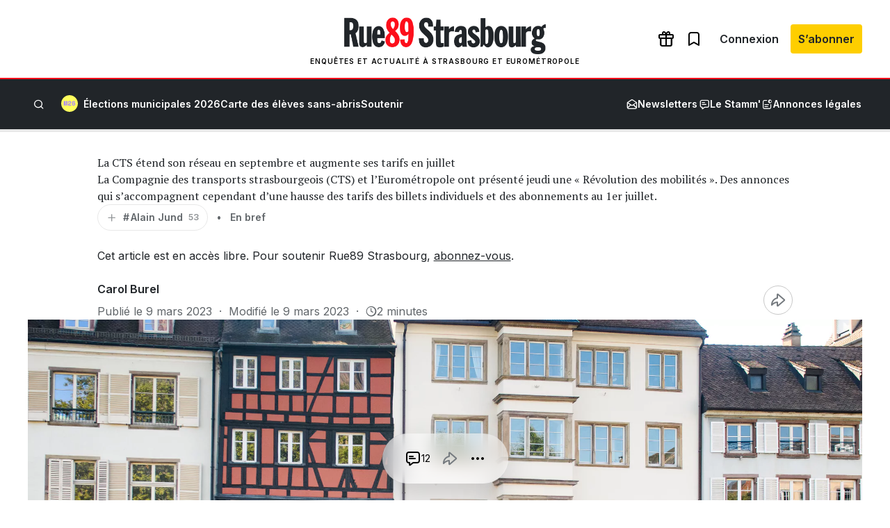

--- FILE ---
content_type: text/html; charset=UTF-8
request_url: https://www.rue89strasbourg.com/augmentation-tarifs-cts-2023-258987
body_size: 44745
content:
<!DOCTYPE html>
<html lang="fr-FR">
<head>
	<meta charset="UTF-8" />
				<script>
				var jQuery;
				(
					function() {
						const jqcalls = [];
						jQuery = function() {
							jqcalls.push( arguments );
						};
						window.addEventListener( 'DOMContentLoaded', function() {
							jqcalls.forEach( function( args ) {
								jQuery.apply( null, args );
							} );
						} );
					}
				)();
			</script>
			<meta name="viewport" content="width=device-width, initial-scale=1" />
<meta name='robots' content='index, follow, max-image-preview:large, max-snippet:-1, max-video-preview:-1' />
	<style>img:is([sizes="auto" i], [sizes^="auto," i]) { contain-intrinsic-size: 3000px 1500px }</style>
	<!-- Jetpack Site Verification Tags -->
<meta name="google-site-verification" content="Vl0hQsa0DNIAitQ_vNGm4TMVIITC8TFOpXk0E_0cmR8" />

	<!-- This site is optimized with the Yoast SEO plugin v26.6 - https://yoast.com/wordpress/plugins/seo/ -->
	<meta name="description" content="La Compagnie des transports strasbourgeois (CTS) et l’Eurométropole ont présenté jeudi une &quot;Révolution des mobilités&quot;. Des annonces qui s’accompagnent" />
	<link rel="canonical" href="https://www.rue89strasbourg.com/augmentation-tarifs-cts-2023-258987" />
	<meta property="og:locale" content="fr_FR" />
	<meta property="og:type" content="article" />
	<meta property="og:title" content="La CTS étend son réseau en septembre et augmente ses tarifs en juillet" />
	<meta property="og:description" content="La Compagnie des transports strasbourgeois (CTS) et l’Eurométropole ont présenté jeudi une &quot;Révolution des mobilités&quot;. Des annonces qui s’accompagnent" />
	<meta property="og:url" content="https://www.rue89strasbourg.com/augmentation-tarifs-cts-2023-258987" />
	<meta property="og:site_name" content="Rue89 Strasbourg" />
	<meta property="article:publisher" content="https://www.facebook.com/Rue89Strasbourg" />
	<meta property="article:published_time" content="2023-03-09T15:30:43+00:00" />
	<meta property="article:modified_time" content="2023-03-09T16:23:10+00:00" />
	<meta property="og:image" content="https://www.rue89strasbourg.com/wp-content/uploads/2023/03/cts-12-630x420.jpg__rs?x=50&y=50&year=2023" />
	<meta property="og:image:width" content="630" />
	<meta property="og:image:height" content="420" />
	<meta property="og:image:type" content="image/jpeg" />
	<meta name="author" content="Carol Burel" />
	<meta name="twitter:card" content="summary_large_image" />
	<meta name="twitter:image" content="https://www.rue89strasbourg.com/wp-content/uploads/2023/03/cts-12-630x420.jpg__rs?x=50&y=50&year=2023" />
	<meta name="twitter:label1" content="Écrit par" />
	<meta name="twitter:data1" content="Carol Burel" />
	<meta name="twitter:label2" content="Durée de lecture estimée" />
	<meta name="twitter:data2" content="3 minutes" />
	<script type="application/ld+json" class="yoast-schema-graph">{"@context":"https://schema.org","@graph":[{"@type":"Article","@id":"https://www.rue89strasbourg.com/augmentation-tarifs-cts-2023-258987#article","isPartOf":{"@id":"https://www.rue89strasbourg.com/augmentation-tarifs-cts-2023-258987"},"author":{"name":"Carol Burel","@id":"https://www.rue89strasbourg.com/#/schema/person/05dded304a7c07e9cb71ad1f1f5471ae"},"headline":"La CTS étend son réseau en septembre et augmente ses tarifs en juillet","datePublished":"2023-03-09T15:30:43+00:00","dateModified":"2023-03-09T16:23:10+00:00","mainEntityOfPage":{"@id":"https://www.rue89strasbourg.com/augmentation-tarifs-cts-2023-258987"},"wordCount":559,"commentCount":12,"publisher":{"@id":"https://www.rue89strasbourg.com/#organization"},"image":{"@id":"https://www.rue89strasbourg.com/augmentation-tarifs-cts-2023-258987#primaryimage"},"thumbnailUrl":"https://www.rue89strasbourg.com/wp-content/uploads/2023/03/cts-12.jpg","keywords":["Alain Jund","Bus","CTS","énergie"],"articleSection":["En bref"],"inLanguage":"fr-FR","potentialAction":[{"@type":"CommentAction","name":"Comment","target":["https://www.rue89strasbourg.com/augmentation-tarifs-cts-2023-258987#respond"]}]},{"@type":"WebPage","@id":"https://www.rue89strasbourg.com/augmentation-tarifs-cts-2023-258987","url":"https://www.rue89strasbourg.com/augmentation-tarifs-cts-2023-258987","name":"La CTS étend son réseau en septembre et augmente ses tarifs en juillet","isPartOf":{"@id":"https://www.rue89strasbourg.com/#website"},"primaryImageOfPage":{"@id":"https://www.rue89strasbourg.com/augmentation-tarifs-cts-2023-258987#primaryimage"},"image":{"@id":"https://www.rue89strasbourg.com/augmentation-tarifs-cts-2023-258987#primaryimage"},"thumbnailUrl":"https://www.rue89strasbourg.com/wp-content/uploads/2023/03/cts-12.jpg","datePublished":"2023-03-09T15:30:43+00:00","dateModified":"2023-03-09T16:23:10+00:00","description":"La Compagnie des transports strasbourgeois (CTS) et l’Eurométropole ont présenté jeudi une \"Révolution des mobilités\". Des annonces qui s’accompagnent","breadcrumb":{"@id":"https://www.rue89strasbourg.com/augmentation-tarifs-cts-2023-258987#breadcrumb"},"inLanguage":"fr-FR","potentialAction":[{"@type":"ReadAction","target":["https://www.rue89strasbourg.com/augmentation-tarifs-cts-2023-258987"]}]},{"@type":"ImageObject","inLanguage":"fr-FR","@id":"https://www.rue89strasbourg.com/augmentation-tarifs-cts-2023-258987#primaryimage","url":"https://www.rue89strasbourg.com/wp-content/uploads/2023/03/cts-12.jpg","contentUrl":"https://www.rue89strasbourg.com/wp-content/uploads/2023/03/cts-12.jpg","width":2048,"height":1365,"caption":"Bus de la CTS sur le quai des Bateliers. Photo CTS"},{"@type":"BreadcrumbList","@id":"https://www.rue89strasbourg.com/augmentation-tarifs-cts-2023-258987#breadcrumb","itemListElement":[{"@type":"ListItem","position":1,"name":"Accueil","item":"https://www.rue89strasbourg.com/"},{"@type":"ListItem","position":2,"name":"Alain Jund","item":"https://www.rue89strasbourg.com/tag/alain-jund"},{"@type":"ListItem","position":3,"name":"La CTS étend son réseau en septembre et augmente ses tarifs en juillet"}]},{"@type":"WebSite","@id":"https://www.rue89strasbourg.com/#website","url":"https://www.rue89strasbourg.com/","name":"Rue89 Strasbourg","description":"Enquêtes et actualité à Strasbourg et Eurométropole","publisher":{"@id":"https://www.rue89strasbourg.com/#organization"},"potentialAction":[{"@type":"SearchAction","target":{"@type":"EntryPoint","urlTemplate":"https://www.rue89strasbourg.com/?s={search_term_string}"},"query-input":{"@type":"PropertyValueSpecification","valueRequired":true,"valueName":"search_term_string"}}],"inLanguage":"fr-FR"},{"@type":"Organization","@id":"https://www.rue89strasbourg.com/#organization","name":"MédiaLab","url":"https://www.rue89strasbourg.com/","logo":{"@type":"ImageObject","inLanguage":"fr-FR","@id":"https://www.rue89strasbourg.com/#/schema/logo/image/","url":"https://www.rue89strasbourg.com/wp-content/uploads/2021/11/rue89logo-800-carre.jpg","contentUrl":"https://www.rue89strasbourg.com/wp-content/uploads/2021/11/rue89logo-800-carre.jpg","width":1770,"height":1770,"caption":"MédiaLab"},"image":{"@id":"https://www.rue89strasbourg.com/#/schema/logo/image/"},"sameAs":["https://www.facebook.com/Rue89Strasbourg","https://instagram.com/rue89strasbourg/","https://www.linkedin.com/company/rue89-strasbourg","https://www.youtube.com/user/Rue89Strasbourg","https://bsky.app/profile/rue89strasbourg.com"]},{"@type":"Person","@id":"https://www.rue89strasbourg.com/#/schema/person/05dded304a7c07e9cb71ad1f1f5471ae","name":"Carol Burel","image":{"@type":"ImageObject","inLanguage":"fr-FR","@id":"https://www.rue89strasbourg.com/#/schema/person/image/","url":"https://secure.gravatar.com/avatar/2acf4c148d0d3586ed4f47ccf71301cf927eebfb4be3187e65621327d38da058?s=96&d=blank&r=g","contentUrl":"https://secure.gravatar.com/avatar/2acf4c148d0d3586ed4f47ccf71301cf927eebfb4be3187e65621327d38da058?s=96&d=blank&r=g","caption":"Carol Burel"},"description":"Étudiante en philosophie. Journaliste en puissance.","url":"https://www.rue89strasbourg.com/author/carol-burel"}]}</script>
	<meta property="article:section" content="En bref" />
	<meta property="article:tag" content="Alain Jund" />
	<meta property="article:tag" content="Bus" />
	<meta property="article:tag" content="CTS" />
	<meta property="article:tag" content="énergie" />
	<!-- / Yoast SEO plugin. -->


<title>La CTS étend son réseau en septembre et augmente ses tarifs en juillet</title>
<link rel='dns-prefetch' href='//securepubads.g.doubleclick.net' />
<link rel='dns-prefetch' href='//stats.wp.com' />
<link rel='dns-prefetch' href='//fonts.googleapis.com' />
<link rel='preconnect' href='//c0.wp.com' />
<link rel="alternate" type="application/rss+xml" title="Rue89 Strasbourg &raquo; Flux" href="https://www.rue89strasbourg.com/feed" />
<link rel="alternate" type="application/rss+xml" title="Rue89 Strasbourg &raquo; Flux des commentaires" href="https://www.rue89strasbourg.com/comments/feed" />
<link rel="alternate" type="application/rss+xml" title="Rue89 Strasbourg &raquo; La CTS étend son réseau en septembre et augmente ses tarifs en juillet Flux des commentaires" href="https://www.rue89strasbourg.com/augmentation-tarifs-cts-2023-258987/feed" />
<style id='wp-block-group-inline-css'>
.wp-block-group{box-sizing:border-box}:where(.wp-block-group.wp-block-group-is-layout-constrained){position:relative}
</style>
<link rel="preload" href="https://www.rue89strasbourg.com/wp-content/plugins/rue89-rcp-adapter/build/alt-block-styles/site-logo.css?ver=8853e057bd961b30ebb5" as="style" id="wp-block-site-logo" media="all" onload="this.onload=null;this.rel='stylesheet'"><noscript><link rel='stylesheet' id='wp-block-site-logo-css' href='https://www.rue89strasbourg.com/wp-content/plugins/rue89-rcp-adapter/build/alt-block-styles/site-logo.css?ver=8853e057bd961b30ebb5' media='all' />
</noscript><style id='wp-block-navigation-link-inline-css'>
.wp-block-navigation .wp-block-navigation-item__label{overflow-wrap:break-word}.wp-block-navigation .wp-block-navigation-item__description{display:none}.link-ui-tools{border-top:1px solid #f0f0f0;padding:8px}.link-ui-block-inserter{padding-top:8px}.link-ui-block-inserter__back{margin-left:8px;text-transform:uppercase}
</style>
<link rel="preload" href="https://www.rue89strasbourg.com/wp-content/plugins/rue89-rcp-adapter/build/alt-block-styles/navigation.css?ver=af9b56cec8c800f06054" as="style" id="wp-block-navigation" media="all" onload="this.onload=null;this.rel='stylesheet'"><noscript><link rel='stylesheet' id='wp-block-navigation-css' href='https://www.rue89strasbourg.com/wp-content/plugins/rue89-rcp-adapter/build/alt-block-styles/navigation.css?ver=af9b56cec8c800f06054' media='all' />
</noscript><style id='wp-block-site-tagline-inline-css'>
.wp-block-site-tagline{box-sizing:border-box}
</style>
<style id='rue89-scrolling-progress-style-inline-css'>
.wp-block-rue89-scrolling-progress{--progress: 0%;background:var(--gray-300, #fff);height:4px;position:relative;width:100%}.wp-block-rue89-scrolling-progress::after{background:var(--primary, #f00);content:"";display:block;height:100%;position:absolute;transition:width 150ms;width:var(--progress, 0)}

</style>
<style id='wp-block-paragraph-inline-css'>
.is-small-text{font-size:.875em}.is-regular-text{font-size:1em}.is-large-text{font-size:2.25em}.is-larger-text{font-size:3em}.has-drop-cap:not(:focus):first-letter{float:left;font-size:8.4em;font-style:normal;font-weight:100;line-height:.68;margin:.05em .1em 0 0;text-transform:uppercase}body.rtl .has-drop-cap:not(:focus):first-letter{float:none;margin-left:.1em}p.has-drop-cap.has-background{overflow:hidden}:root :where(p.has-background){padding:1.25em 2.375em}:where(p.has-text-color:not(.has-link-color)) a{color:inherit}p.has-text-align-left[style*="writing-mode:vertical-lr"],p.has-text-align-right[style*="writing-mode:vertical-rl"]{rotate:180deg}
</style>
<style id='wp-block-search-inline-css'>
.wp-block-search__button{margin-left:10px;word-break:normal}.wp-block-search__button.has-icon{line-height:0}.wp-block-search__button svg{height:1.25em;min-height:24px;min-width:24px;width:1.25em;fill:currentColor;vertical-align:text-bottom}:where(.wp-block-search__button){border:1px solid #ccc;padding:6px 10px}.wp-block-search__inside-wrapper{display:flex;flex:auto;flex-wrap:nowrap;max-width:100%}.wp-block-search__label{width:100%}.wp-block-search__input{appearance:none;border:1px solid #949494;flex-grow:1;margin-left:0;margin-right:0;min-width:3rem;padding:8px;text-decoration:unset!important}.wp-block-search.wp-block-search__button-only .wp-block-search__button{box-sizing:border-box;display:flex;flex-shrink:0;justify-content:center;margin-left:0;max-width:100%}.wp-block-search.wp-block-search__button-only .wp-block-search__inside-wrapper{min-width:0!important;transition-property:width}.wp-block-search.wp-block-search__button-only .wp-block-search__input{flex-basis:100%;transition-duration:.3s}.wp-block-search.wp-block-search__button-only.wp-block-search__searchfield-hidden,.wp-block-search.wp-block-search__button-only.wp-block-search__searchfield-hidden .wp-block-search__inside-wrapper{overflow:hidden}.wp-block-search.wp-block-search__button-only.wp-block-search__searchfield-hidden .wp-block-search__input{border-left-width:0!important;border-right-width:0!important;flex-basis:0;flex-grow:0;margin:0;min-width:0!important;padding-left:0!important;padding-right:0!important;width:0!important}:where(.wp-block-search__input){font-family:inherit;font-size:inherit;font-style:inherit;font-weight:inherit;letter-spacing:inherit;line-height:inherit;text-transform:inherit}:where(.wp-block-search__button-inside .wp-block-search__inside-wrapper){border:1px solid #949494;box-sizing:border-box;padding:4px}:where(.wp-block-search__button-inside .wp-block-search__inside-wrapper) .wp-block-search__input{border:none;border-radius:0;padding:0 4px}:where(.wp-block-search__button-inside .wp-block-search__inside-wrapper) .wp-block-search__input:focus{outline:none}:where(.wp-block-search__button-inside .wp-block-search__inside-wrapper) :where(.wp-block-search__button){padding:4px 8px}.wp-block-search.aligncenter .wp-block-search__inside-wrapper{margin:auto}.wp-block[data-align=right] .wp-block-search.wp-block-search__button-only .wp-block-search__inside-wrapper{float:right}
</style>
<style id='wp-block-separator-inline-css'>
@charset "UTF-8";.wp-block-separator{border:none;border-top:2px solid}:root :where(.wp-block-separator.is-style-dots){height:auto;line-height:1;text-align:center}:root :where(.wp-block-separator.is-style-dots):before{color:currentColor;content:"···";font-family:serif;font-size:1.5em;letter-spacing:2em;padding-left:2em}.wp-block-separator.is-style-dots{background:none!important;border:none!important}
</style>
<style id='wp-block-post-title-inline-css'>
.wp-block-post-title{box-sizing:border-box;word-break:break-word}.wp-block-post-title :where(a){display:inline-block;font-family:inherit;font-size:inherit;font-style:inherit;font-weight:inherit;letter-spacing:inherit;line-height:inherit;text-decoration:inherit}
</style>
<style id='wp-block-heading-inline-css'>
h1.has-background,h2.has-background,h3.has-background,h4.has-background,h5.has-background,h6.has-background{padding:1.25em 2.375em}h1.has-text-align-left[style*=writing-mode]:where([style*=vertical-lr]),h1.has-text-align-right[style*=writing-mode]:where([style*=vertical-rl]),h2.has-text-align-left[style*=writing-mode]:where([style*=vertical-lr]),h2.has-text-align-right[style*=writing-mode]:where([style*=vertical-rl]),h3.has-text-align-left[style*=writing-mode]:where([style*=vertical-lr]),h3.has-text-align-right[style*=writing-mode]:where([style*=vertical-rl]),h4.has-text-align-left[style*=writing-mode]:where([style*=vertical-lr]),h4.has-text-align-right[style*=writing-mode]:where([style*=vertical-rl]),h5.has-text-align-left[style*=writing-mode]:where([style*=vertical-lr]),h5.has-text-align-right[style*=writing-mode]:where([style*=vertical-rl]),h6.has-text-align-left[style*=writing-mode]:where([style*=vertical-lr]),h6.has-text-align-right[style*=writing-mode]:where([style*=vertical-rl]){rotate:180deg}
</style>
<link rel="preload" href="https://c0.wp.com/c/6.8.3/wp-includes/blocks/image/style.min.css" as="style" id="wp-block-image" media="all" onload="this.onload=null;this.rel='stylesheet'"><noscript><link rel='stylesheet' id='wp-block-image-css' href='https://c0.wp.com/c/6.8.3/wp-includes/blocks/image/style.min.css' media='all' />
</noscript><style id='wp-block-list-inline-css'>
ol,ul{box-sizing:border-box}:root :where(.wp-block-list.has-background){padding:1.25em 2.375em}
</style>
<style id='rue89-bordure-style-inline-css'>
.wp-block-rue89-bordure,.wp-block-rue89-with-border{background:var(--gray-100);border:1px solid var(--gray-300);border-radius:.25rem;margin:2rem 0;padding:3rem}@media(max-width: 782px){.wp-block-rue89-bordure,.wp-block-rue89-with-border{padding:1.5rem}}.wp-block-rue89-bordure h2,.wp-block-rue89-with-border h2{color:var(--primary);font-family:var(--sans);font-size:.875rem;font-weight:700;line-height:1.5rem;margin-bottom:.5rem;text-transform:uppercase}.wp-block-rue89-bordure h2::before,.wp-block-rue89-with-border h2::before{display:inline-block;font-family:icon89;font-size:1rem;margin-right:.5rem;vertical-align:bottom}.wp-block-rue89-bordure[data-title=aller-plus-loin] h2::before,.wp-block-rue89-with-border[data-title=aller-plus-loin] h2::before{content:""}.wp-block-rue89-bordure[data-title=y-aller] h2::before,.wp-block-rue89-with-border[data-title=y-aller] h2::before{content:""}.wp-block-rue89-bordure[data-title=plus-dinfos] h2::before,.wp-block-rue89-with-border[data-title=plus-dinfos] h2::before{content:""}.wp-block-rue89-bordure a,.wp-block-rue89-with-border a{color:inherit;text-decoration:underline}

</style>
<style id='wp-block-post-excerpt-inline-css'>
:where(.wp-block-post-excerpt){box-sizing:border-box;margin-bottom:var(--wp--style--block-gap);margin-top:var(--wp--style--block-gap)}.wp-block-post-excerpt__excerpt{margin-bottom:0;margin-top:0}.wp-block-post-excerpt__more-text{margin-bottom:0;margin-top:var(--wp--style--block-gap)}.wp-block-post-excerpt__more-link{display:inline-block}
</style>
<style id='wp-block-post-terms-inline-css'>
.wp-block-post-terms{box-sizing:border-box}.wp-block-post-terms .wp-block-post-terms__separator{white-space:pre-wrap}
</style>
<style id='wp-block-post-author-name-inline-css'>
.wp-block-post-author-name{box-sizing:border-box}
</style>
<style id='wp-block-post-date-inline-css'>
.wp-block-post-date{box-sizing:border-box}
</style>
<style id='wp-block-post-featured-image-inline-css'>
.wp-block-post-featured-image{margin-left:0;margin-right:0}.wp-block-post-featured-image a{display:block;height:100%}.wp-block-post-featured-image :where(img){box-sizing:border-box;height:auto;max-width:100%;vertical-align:bottom;width:100%}.wp-block-post-featured-image.alignfull img,.wp-block-post-featured-image.alignwide img{width:100%}.wp-block-post-featured-image .wp-block-post-featured-image__overlay.has-background-dim{background-color:#000;inset:0;position:absolute}.wp-block-post-featured-image{position:relative}.wp-block-post-featured-image .wp-block-post-featured-image__overlay.has-background-gradient{background-color:initial}.wp-block-post-featured-image .wp-block-post-featured-image__overlay.has-background-dim-0{opacity:0}.wp-block-post-featured-image .wp-block-post-featured-image__overlay.has-background-dim-10{opacity:.1}.wp-block-post-featured-image .wp-block-post-featured-image__overlay.has-background-dim-20{opacity:.2}.wp-block-post-featured-image .wp-block-post-featured-image__overlay.has-background-dim-30{opacity:.3}.wp-block-post-featured-image .wp-block-post-featured-image__overlay.has-background-dim-40{opacity:.4}.wp-block-post-featured-image .wp-block-post-featured-image__overlay.has-background-dim-50{opacity:.5}.wp-block-post-featured-image .wp-block-post-featured-image__overlay.has-background-dim-60{opacity:.6}.wp-block-post-featured-image .wp-block-post-featured-image__overlay.has-background-dim-70{opacity:.7}.wp-block-post-featured-image .wp-block-post-featured-image__overlay.has-background-dim-80{opacity:.8}.wp-block-post-featured-image .wp-block-post-featured-image__overlay.has-background-dim-90{opacity:.9}.wp-block-post-featured-image .wp-block-post-featured-image__overlay.has-background-dim-100{opacity:1}.wp-block-post-featured-image:where(.alignleft,.alignright){width:100%}
</style>
<style id='wp-block-post-content-inline-css'>
.wp-block-post-content{display:flow-root}
</style>
<style id='wp-block-post-author-inline-css'>
.wp-block-post-author{box-sizing:border-box;display:flex;flex-wrap:wrap}.wp-block-post-author__byline{font-size:.5em;margin-bottom:0;margin-top:0;width:100%}.wp-block-post-author__avatar{margin-right:1em}.wp-block-post-author__bio{font-size:.7em;margin-bottom:.7em}.wp-block-post-author__content{flex-basis:0;flex-grow:1}.wp-block-post-author__name{margin:0}
</style>
<style id='wp-block-media-text-inline-css'>
.wp-block-media-text{box-sizing:border-box;
  /*!rtl:begin:ignore*/direction:ltr;
  /*!rtl:end:ignore*/display:grid;grid-template-columns:50% 1fr;grid-template-rows:auto}.wp-block-media-text.has-media-on-the-right{grid-template-columns:1fr 50%}.wp-block-media-text.is-vertically-aligned-top>.wp-block-media-text__content,.wp-block-media-text.is-vertically-aligned-top>.wp-block-media-text__media{align-self:start}.wp-block-media-text.is-vertically-aligned-center>.wp-block-media-text__content,.wp-block-media-text.is-vertically-aligned-center>.wp-block-media-text__media,.wp-block-media-text>.wp-block-media-text__content,.wp-block-media-text>.wp-block-media-text__media{align-self:center}.wp-block-media-text.is-vertically-aligned-bottom>.wp-block-media-text__content,.wp-block-media-text.is-vertically-aligned-bottom>.wp-block-media-text__media{align-self:end}.wp-block-media-text>.wp-block-media-text__media{
  /*!rtl:begin:ignore*/grid-column:1;grid-row:1;
  /*!rtl:end:ignore*/margin:0}.wp-block-media-text>.wp-block-media-text__content{direction:ltr;
  /*!rtl:begin:ignore*/grid-column:2;grid-row:1;
  /*!rtl:end:ignore*/padding:0 8%;word-break:break-word}.wp-block-media-text.has-media-on-the-right>.wp-block-media-text__media{
  /*!rtl:begin:ignore*/grid-column:2;grid-row:1
  /*!rtl:end:ignore*/}.wp-block-media-text.has-media-on-the-right>.wp-block-media-text__content{
  /*!rtl:begin:ignore*/grid-column:1;grid-row:1
  /*!rtl:end:ignore*/}.wp-block-media-text__media a{display:block}.wp-block-media-text__media img,.wp-block-media-text__media video{height:auto;max-width:unset;vertical-align:middle;width:100%}.wp-block-media-text.is-image-fill>.wp-block-media-text__media{background-size:cover;height:100%;min-height:250px}.wp-block-media-text.is-image-fill>.wp-block-media-text__media>a{display:block;height:100%}.wp-block-media-text.is-image-fill>.wp-block-media-text__media img{height:1px;margin:-1px;overflow:hidden;padding:0;position:absolute;width:1px;clip:rect(0,0,0,0);border:0}.wp-block-media-text.is-image-fill-element>.wp-block-media-text__media{height:100%;min-height:250px;position:relative}.wp-block-media-text.is-image-fill-element>.wp-block-media-text__media>a{display:block;height:100%}.wp-block-media-text.is-image-fill-element>.wp-block-media-text__media img{height:100%;object-fit:cover;position:absolute;width:100%}@media (max-width:600px){.wp-block-media-text.is-stacked-on-mobile{grid-template-columns:100%!important}.wp-block-media-text.is-stacked-on-mobile>.wp-block-media-text__media{grid-column:1;grid-row:1}.wp-block-media-text.is-stacked-on-mobile>.wp-block-media-text__content{grid-column:1;grid-row:2}}
</style>
<link rel="preload" href="https://c0.wp.com/c/6.8.3/wp-includes/blocks/social-links/style.min.css" as="style" id="wp-block-social-links" media="all" onload="this.onload=null;this.rel='stylesheet'"><noscript><link rel='stylesheet' id='wp-block-social-links-css' href='https://c0.wp.com/c/6.8.3/wp-includes/blocks/social-links/style.min.css' media='all' />
</noscript><style id='wp-block-columns-inline-css'>
.wp-block-columns{align-items:normal!important;box-sizing:border-box;display:flex;flex-wrap:wrap!important}@media (min-width:782px){.wp-block-columns{flex-wrap:nowrap!important}}.wp-block-columns.are-vertically-aligned-top{align-items:flex-start}.wp-block-columns.are-vertically-aligned-center{align-items:center}.wp-block-columns.are-vertically-aligned-bottom{align-items:flex-end}@media (max-width:781px){.wp-block-columns:not(.is-not-stacked-on-mobile)>.wp-block-column{flex-basis:100%!important}}@media (min-width:782px){.wp-block-columns:not(.is-not-stacked-on-mobile)>.wp-block-column{flex-basis:0;flex-grow:1}.wp-block-columns:not(.is-not-stacked-on-mobile)>.wp-block-column[style*=flex-basis]{flex-grow:0}}.wp-block-columns.is-not-stacked-on-mobile{flex-wrap:nowrap!important}.wp-block-columns.is-not-stacked-on-mobile>.wp-block-column{flex-basis:0;flex-grow:1}.wp-block-columns.is-not-stacked-on-mobile>.wp-block-column[style*=flex-basis]{flex-grow:0}:where(.wp-block-columns){margin-bottom:1.75em}:where(.wp-block-columns.has-background){padding:1.25em 2.375em}.wp-block-column{flex-grow:1;min-width:0;overflow-wrap:break-word;word-break:break-word}.wp-block-column.is-vertically-aligned-top{align-self:flex-start}.wp-block-column.is-vertically-aligned-center{align-self:center}.wp-block-column.is-vertically-aligned-bottom{align-self:flex-end}.wp-block-column.is-vertically-aligned-stretch{align-self:stretch}.wp-block-column.is-vertically-aligned-bottom,.wp-block-column.is-vertically-aligned-center,.wp-block-column.is-vertically-aligned-top{width:100%}
</style>
<style id='wp-emoji-styles-inline-css'>

	img.wp-smiley, img.emoji {
		display: inline !important;
		border: none !important;
		box-shadow: none !important;
		height: 1em !important;
		width: 1em !important;
		margin: 0 0.07em !important;
		vertical-align: -0.1em !important;
		background: none !important;
		padding: 0 !important;
	}
</style>
<style id='wp-block-library-inline-css'>
:root{--wp-admin-theme-color:#007cba;--wp-admin-theme-color--rgb:0,124,186;--wp-admin-theme-color-darker-10:#006ba1;--wp-admin-theme-color-darker-10--rgb:0,107,161;--wp-admin-theme-color-darker-20:#005a87;--wp-admin-theme-color-darker-20--rgb:0,90,135;--wp-admin-border-width-focus:2px;--wp-block-synced-color:#7a00df;--wp-block-synced-color--rgb:122,0,223;--wp-bound-block-color:var(--wp-block-synced-color)}@media (min-resolution:192dpi){:root{--wp-admin-border-width-focus:1.5px}}.wp-element-button{cursor:pointer}:root{--wp--preset--font-size--normal:16px;--wp--preset--font-size--huge:42px}:root .has-very-light-gray-background-color{background-color:#eee}:root .has-very-dark-gray-background-color{background-color:#313131}:root .has-very-light-gray-color{color:#eee}:root .has-very-dark-gray-color{color:#313131}:root .has-vivid-green-cyan-to-vivid-cyan-blue-gradient-background{background:linear-gradient(135deg,#00d084,#0693e3)}:root .has-purple-crush-gradient-background{background:linear-gradient(135deg,#34e2e4,#4721fb 50%,#ab1dfe)}:root .has-hazy-dawn-gradient-background{background:linear-gradient(135deg,#faaca8,#dad0ec)}:root .has-subdued-olive-gradient-background{background:linear-gradient(135deg,#fafae1,#67a671)}:root .has-atomic-cream-gradient-background{background:linear-gradient(135deg,#fdd79a,#004a59)}:root .has-nightshade-gradient-background{background:linear-gradient(135deg,#330968,#31cdcf)}:root .has-midnight-gradient-background{background:linear-gradient(135deg,#020381,#2874fc)}.has-regular-font-size{font-size:1em}.has-larger-font-size{font-size:2.625em}.has-normal-font-size{font-size:var(--wp--preset--font-size--normal)}.has-huge-font-size{font-size:var(--wp--preset--font-size--huge)}.has-text-align-center{text-align:center}.has-text-align-left{text-align:left}.has-text-align-right{text-align:right}#end-resizable-editor-section{display:none}.aligncenter{clear:both}.items-justified-left{justify-content:flex-start}.items-justified-center{justify-content:center}.items-justified-right{justify-content:flex-end}.items-justified-space-between{justify-content:space-between}.screen-reader-text{border:0;clip-path:inset(50%);height:1px;margin:-1px;overflow:hidden;padding:0;position:absolute;width:1px;word-wrap:normal!important}.screen-reader-text:focus{background-color:#ddd;clip-path:none;color:#444;display:block;font-size:1em;height:auto;left:5px;line-height:normal;padding:15px 23px 14px;text-decoration:none;top:5px;width:auto;z-index:100000}html :where(.has-border-color){border-style:solid}html :where([style*=border-top-color]){border-top-style:solid}html :where([style*=border-right-color]){border-right-style:solid}html :where([style*=border-bottom-color]){border-bottom-style:solid}html :where([style*=border-left-color]){border-left-style:solid}html :where([style*=border-width]){border-style:solid}html :where([style*=border-top-width]){border-top-style:solid}html :where([style*=border-right-width]){border-right-style:solid}html :where([style*=border-bottom-width]){border-bottom-style:solid}html :where([style*=border-left-width]){border-left-style:solid}html :where(img[class*=wp-image-]){height:auto;max-width:100%}:where(figure){margin:0 0 1em}html :where(.is-position-sticky){--wp-admin--admin-bar--position-offset:var(--wp-admin--admin-bar--height,0px)}@media screen and (max-width:600px){html :where(.is-position-sticky){--wp-admin--admin-bar--position-offset:0px}}
</style>
<style id='global-styles-inline-css'>
:root{--wp--preset--aspect-ratio--square: 1;--wp--preset--aspect-ratio--4-3: 4/3;--wp--preset--aspect-ratio--3-4: 3/4;--wp--preset--aspect-ratio--3-2: 3/2;--wp--preset--aspect-ratio--2-3: 2/3;--wp--preset--aspect-ratio--16-9: 16/9;--wp--preset--aspect-ratio--9-16: 9/16;--wp--preset--color--black: var(--black);--wp--preset--color--cyan-bluish-gray: #abb8c3;--wp--preset--color--white: var(--white);--wp--preset--color--pale-pink: #f78da7;--wp--preset--color--vivid-red: #cf2e2e;--wp--preset--color--luminous-vivid-orange: #ff6900;--wp--preset--color--luminous-vivid-amber: #fcb900;--wp--preset--color--light-green-cyan: #7bdcb5;--wp--preset--color--vivid-green-cyan: #00d084;--wp--preset--color--pale-cyan-blue: #8ed1fc;--wp--preset--color--vivid-cyan-blue: #0693e3;--wp--preset--color--vivid-purple: #9b51e0;--wp--preset--color--primary: var(--primary);--wp--preset--color--info: var(--info);--wp--preset--color--success: var(--success);--wp--preset--color--warning: var(--warning);--wp--preset--color--beige: var(--beige);--wp--preset--color--gray-50: var(--gray-50);--wp--preset--color--gray-100: var(--gray-100);--wp--preset--color--gray-200: var(--gray-200);--wp--preset--color--gray-300: var(--gray-300);--wp--preset--color--gray-400: var(--gray-400);--wp--preset--color--gray-500: var(--gray-500);--wp--preset--color--gray-600: var(--gray-600);--wp--preset--color--gray-700: var(--gray-700);--wp--preset--color--gray-800: var(--gray-800);--wp--preset--color--primary-dark: var(--primary-dark);--wp--preset--color--primary-light: var(--primary-light);--wp--preset--color--municipales-2026-purple: var(--municipales2026-purple);--wp--preset--color--municipales-2026-yellow: var(--municipales2026-yellow);--wp--preset--gradient--vivid-cyan-blue-to-vivid-purple: linear-gradient(135deg,rgba(6,147,227,1) 0%,rgb(155,81,224) 100%);--wp--preset--gradient--light-green-cyan-to-vivid-green-cyan: linear-gradient(135deg,rgb(122,220,180) 0%,rgb(0,208,130) 100%);--wp--preset--gradient--luminous-vivid-amber-to-luminous-vivid-orange: linear-gradient(135deg,rgba(252,185,0,1) 0%,rgba(255,105,0,1) 100%);--wp--preset--gradient--luminous-vivid-orange-to-vivid-red: linear-gradient(135deg,rgba(255,105,0,1) 0%,rgb(207,46,46) 100%);--wp--preset--gradient--very-light-gray-to-cyan-bluish-gray: linear-gradient(135deg,rgb(238,238,238) 0%,rgb(169,184,195) 100%);--wp--preset--gradient--cool-to-warm-spectrum: linear-gradient(135deg,rgb(74,234,220) 0%,rgb(151,120,209) 20%,rgb(207,42,186) 40%,rgb(238,44,130) 60%,rgb(251,105,98) 80%,rgb(254,248,76) 100%);--wp--preset--gradient--blush-light-purple: linear-gradient(135deg,rgb(255,206,236) 0%,rgb(152,150,240) 100%);--wp--preset--gradient--blush-bordeaux: linear-gradient(135deg,rgb(254,205,165) 0%,rgb(254,45,45) 50%,rgb(107,0,62) 100%);--wp--preset--gradient--luminous-dusk: linear-gradient(135deg,rgb(255,203,112) 0%,rgb(199,81,192) 50%,rgb(65,88,208) 100%);--wp--preset--gradient--pale-ocean: linear-gradient(135deg,rgb(255,245,203) 0%,rgb(182,227,212) 50%,rgb(51,167,181) 100%);--wp--preset--gradient--electric-grass: linear-gradient(135deg,rgb(202,248,128) 0%,rgb(113,206,126) 100%);--wp--preset--gradient--midnight: linear-gradient(135deg,rgb(2,3,129) 0%,rgb(40,116,252) 100%);--wp--preset--font-size--small: .875rem;--wp--preset--font-size--medium: 1rem;--wp--preset--font-size--large: 1.125rem;--wp--preset--font-size--x-large: 1.25rem;--wp--preset--font-size--x-small: .75rem;--wp--preset--font-size--xx-large: 1.5rem;--wp--preset--font-size--3-xl: 1.75rem;--wp--preset--font-size--4-xl: 2rem;--wp--preset--font-size--5-xl: 2.5rem;--wp--preset--font-size--6-xl: 3rem;--wp--preset--font-size--7-xl: 3.5rem;--wp--preset--font-family--sans: var(--sans);--wp--preset--font-family--serif-heading: var(--serif-heading);--wp--preset--font-family--serif-content: var(--serif-content);--wp--preset--spacing--20: 0.44rem;--wp--preset--spacing--30: 0.67rem;--wp--preset--spacing--40: 1rem;--wp--preset--spacing--50: 1.5rem;--wp--preset--spacing--60: 2.25rem;--wp--preset--spacing--70: 3.38rem;--wp--preset--spacing--80: 5.06rem;--wp--preset--spacing--0: 0;--wp--preset--spacing--1: 0.25rem;--wp--preset--spacing--2: 0.5rem;--wp--preset--spacing--4: 1rem;--wp--preset--spacing--6: 1.5rem;--wp--preset--spacing--8: 2rem;--wp--preset--shadow--natural: 6px 6px 9px rgba(0, 0, 0, 0.2);--wp--preset--shadow--deep: 12px 12px 50px rgba(0, 0, 0, 0.4);--wp--preset--shadow--sharp: 6px 6px 0px rgba(0, 0, 0, 0.2);--wp--preset--shadow--outlined: 6px 6px 0px -3px rgba(255, 255, 255, 1), 6px 6px rgba(0, 0, 0, 1);--wp--preset--shadow--crisp: 6px 6px 0px rgba(0, 0, 0, 1);}.wp-block-button .wp-block-button__link{--wp--preset--color--primary: var(--primary);--wp--preset--color--info: var(--info);--wp--preset--color--warning: var(--warning);--wp--preset--color--white: var(--white);--wp--preset--color--gray-300: var(--gray-300);--wp--preset--color--gray-800: var(--gray-800);--wp--preset--color--black: var(--black);--wp--preset--color--municipales-2026-purple: var(--municipales2026-purple);--wp--preset--color--municipales-2026-yellow: var(--municipales2026-yellow);--wp--preset--spacing--small: .5rem;--wp--preset--spacing--medium: .75rem;--wp--preset--spacing--large: 1rem;--wp--preset--spacing--xlarge: 1.375rem;--wp--preset--spacing--xxlarge: 1.5rem;--wp--custom--background--color: var(--wp--preset--color--primary);--wp--custom--text--color: var(--wp--preset--color--white);}:root { --wp--style--global--content-size: 1200px;--wp--style--global--wide-size: 1600px; }:where(body) { margin: 0; }.wp-site-blocks > .alignleft { float: left; margin-right: 2em; }.wp-site-blocks > .alignright { float: right; margin-left: 2em; }.wp-site-blocks > .aligncenter { justify-content: center; margin-left: auto; margin-right: auto; }:where(.wp-site-blocks) > * { margin-block-start: 24px; margin-block-end: 0; }:where(.wp-site-blocks) > :first-child { margin-block-start: 0; }:where(.wp-site-blocks) > :last-child { margin-block-end: 0; }:root { --wp--style--block-gap: 24px; }body{padding-top: 0px;padding-right: 0px;padding-bottom: 0px;padding-left: 0px;}a:where(:not(.wp-element-button)){text-decoration: underline;}:root :where(.wp-element-button, .wp-block-button__link){background-color: var(--wp--custom--background--color);border-radius: 4px;border-width: 0;color: var(--wp--custom--text--color);font-family: inherit;font-size: inherit;font-weight: 600;line-height: inherit;padding-top: 1rem;padding-right: 1.375rem;padding-bottom: 1rem;padding-left: 1.375rem;text-decoration: none;}.has-black-color{color: var(--wp--preset--color--black) !important;}.has-cyan-bluish-gray-color{color: var(--wp--preset--color--cyan-bluish-gray) !important;}.has-white-color{color: var(--wp--preset--color--white) !important;}.has-pale-pink-color{color: var(--wp--preset--color--pale-pink) !important;}.has-vivid-red-color{color: var(--wp--preset--color--vivid-red) !important;}.has-luminous-vivid-orange-color{color: var(--wp--preset--color--luminous-vivid-orange) !important;}.has-luminous-vivid-amber-color{color: var(--wp--preset--color--luminous-vivid-amber) !important;}.has-light-green-cyan-color{color: var(--wp--preset--color--light-green-cyan) !important;}.has-vivid-green-cyan-color{color: var(--wp--preset--color--vivid-green-cyan) !important;}.has-pale-cyan-blue-color{color: var(--wp--preset--color--pale-cyan-blue) !important;}.has-vivid-cyan-blue-color{color: var(--wp--preset--color--vivid-cyan-blue) !important;}.has-vivid-purple-color{color: var(--wp--preset--color--vivid-purple) !important;}.has-primary-color{color: var(--wp--preset--color--primary) !important;}.has-info-color{color: var(--wp--preset--color--info) !important;}.has-success-color{color: var(--wp--preset--color--success) !important;}.has-warning-color{color: var(--wp--preset--color--warning) !important;}.has-beige-color{color: var(--wp--preset--color--beige) !important;}.has-gray-50-color{color: var(--wp--preset--color--gray-50) !important;}.has-gray-100-color{color: var(--wp--preset--color--gray-100) !important;}.has-gray-200-color{color: var(--wp--preset--color--gray-200) !important;}.has-gray-300-color{color: var(--wp--preset--color--gray-300) !important;}.has-gray-400-color{color: var(--wp--preset--color--gray-400) !important;}.has-gray-500-color{color: var(--wp--preset--color--gray-500) !important;}.has-gray-600-color{color: var(--wp--preset--color--gray-600) !important;}.has-gray-700-color{color: var(--wp--preset--color--gray-700) !important;}.has-gray-800-color{color: var(--wp--preset--color--gray-800) !important;}.has-primary-dark-color{color: var(--wp--preset--color--primary-dark) !important;}.has-primary-light-color{color: var(--wp--preset--color--primary-light) !important;}.has-municipales-2026-purple-color{color: var(--wp--preset--color--municipales-2026-purple) !important;}.has-municipales-2026-yellow-color{color: var(--wp--preset--color--municipales-2026-yellow) !important;}.has-black-background-color{background-color: var(--wp--preset--color--black) !important;}.has-cyan-bluish-gray-background-color{background-color: var(--wp--preset--color--cyan-bluish-gray) !important;}.has-white-background-color{background-color: var(--wp--preset--color--white) !important;}.has-pale-pink-background-color{background-color: var(--wp--preset--color--pale-pink) !important;}.has-vivid-red-background-color{background-color: var(--wp--preset--color--vivid-red) !important;}.has-luminous-vivid-orange-background-color{background-color: var(--wp--preset--color--luminous-vivid-orange) !important;}.has-luminous-vivid-amber-background-color{background-color: var(--wp--preset--color--luminous-vivid-amber) !important;}.has-light-green-cyan-background-color{background-color: var(--wp--preset--color--light-green-cyan) !important;}.has-vivid-green-cyan-background-color{background-color: var(--wp--preset--color--vivid-green-cyan) !important;}.has-pale-cyan-blue-background-color{background-color: var(--wp--preset--color--pale-cyan-blue) !important;}.has-vivid-cyan-blue-background-color{background-color: var(--wp--preset--color--vivid-cyan-blue) !important;}.has-vivid-purple-background-color{background-color: var(--wp--preset--color--vivid-purple) !important;}.has-primary-background-color{background-color: var(--wp--preset--color--primary) !important;}.has-info-background-color{background-color: var(--wp--preset--color--info) !important;}.has-success-background-color{background-color: var(--wp--preset--color--success) !important;}.has-warning-background-color{background-color: var(--wp--preset--color--warning) !important;}.has-beige-background-color{background-color: var(--wp--preset--color--beige) !important;}.has-gray-50-background-color{background-color: var(--wp--preset--color--gray-50) !important;}.has-gray-100-background-color{background-color: var(--wp--preset--color--gray-100) !important;}.has-gray-200-background-color{background-color: var(--wp--preset--color--gray-200) !important;}.has-gray-300-background-color{background-color: var(--wp--preset--color--gray-300) !important;}.has-gray-400-background-color{background-color: var(--wp--preset--color--gray-400) !important;}.has-gray-500-background-color{background-color: var(--wp--preset--color--gray-500) !important;}.has-gray-600-background-color{background-color: var(--wp--preset--color--gray-600) !important;}.has-gray-700-background-color{background-color: var(--wp--preset--color--gray-700) !important;}.has-gray-800-background-color{background-color: var(--wp--preset--color--gray-800) !important;}.has-primary-dark-background-color{background-color: var(--wp--preset--color--primary-dark) !important;}.has-primary-light-background-color{background-color: var(--wp--preset--color--primary-light) !important;}.has-municipales-2026-purple-background-color{background-color: var(--wp--preset--color--municipales-2026-purple) !important;}.has-municipales-2026-yellow-background-color{background-color: var(--wp--preset--color--municipales-2026-yellow) !important;}.has-black-border-color{border-color: var(--wp--preset--color--black) !important;}.has-cyan-bluish-gray-border-color{border-color: var(--wp--preset--color--cyan-bluish-gray) !important;}.has-white-border-color{border-color: var(--wp--preset--color--white) !important;}.has-pale-pink-border-color{border-color: var(--wp--preset--color--pale-pink) !important;}.has-vivid-red-border-color{border-color: var(--wp--preset--color--vivid-red) !important;}.has-luminous-vivid-orange-border-color{border-color: var(--wp--preset--color--luminous-vivid-orange) !important;}.has-luminous-vivid-amber-border-color{border-color: var(--wp--preset--color--luminous-vivid-amber) !important;}.has-light-green-cyan-border-color{border-color: var(--wp--preset--color--light-green-cyan) !important;}.has-vivid-green-cyan-border-color{border-color: var(--wp--preset--color--vivid-green-cyan) !important;}.has-pale-cyan-blue-border-color{border-color: var(--wp--preset--color--pale-cyan-blue) !important;}.has-vivid-cyan-blue-border-color{border-color: var(--wp--preset--color--vivid-cyan-blue) !important;}.has-vivid-purple-border-color{border-color: var(--wp--preset--color--vivid-purple) !important;}.has-primary-border-color{border-color: var(--wp--preset--color--primary) !important;}.has-info-border-color{border-color: var(--wp--preset--color--info) !important;}.has-success-border-color{border-color: var(--wp--preset--color--success) !important;}.has-warning-border-color{border-color: var(--wp--preset--color--warning) !important;}.has-beige-border-color{border-color: var(--wp--preset--color--beige) !important;}.has-gray-50-border-color{border-color: var(--wp--preset--color--gray-50) !important;}.has-gray-100-border-color{border-color: var(--wp--preset--color--gray-100) !important;}.has-gray-200-border-color{border-color: var(--wp--preset--color--gray-200) !important;}.has-gray-300-border-color{border-color: var(--wp--preset--color--gray-300) !important;}.has-gray-400-border-color{border-color: var(--wp--preset--color--gray-400) !important;}.has-gray-500-border-color{border-color: var(--wp--preset--color--gray-500) !important;}.has-gray-600-border-color{border-color: var(--wp--preset--color--gray-600) !important;}.has-gray-700-border-color{border-color: var(--wp--preset--color--gray-700) !important;}.has-gray-800-border-color{border-color: var(--wp--preset--color--gray-800) !important;}.has-primary-dark-border-color{border-color: var(--wp--preset--color--primary-dark) !important;}.has-primary-light-border-color{border-color: var(--wp--preset--color--primary-light) !important;}.has-municipales-2026-purple-border-color{border-color: var(--wp--preset--color--municipales-2026-purple) !important;}.has-municipales-2026-yellow-border-color{border-color: var(--wp--preset--color--municipales-2026-yellow) !important;}.has-vivid-cyan-blue-to-vivid-purple-gradient-background{background: var(--wp--preset--gradient--vivid-cyan-blue-to-vivid-purple) !important;}.has-light-green-cyan-to-vivid-green-cyan-gradient-background{background: var(--wp--preset--gradient--light-green-cyan-to-vivid-green-cyan) !important;}.has-luminous-vivid-amber-to-luminous-vivid-orange-gradient-background{background: var(--wp--preset--gradient--luminous-vivid-amber-to-luminous-vivid-orange) !important;}.has-luminous-vivid-orange-to-vivid-red-gradient-background{background: var(--wp--preset--gradient--luminous-vivid-orange-to-vivid-red) !important;}.has-very-light-gray-to-cyan-bluish-gray-gradient-background{background: var(--wp--preset--gradient--very-light-gray-to-cyan-bluish-gray) !important;}.has-cool-to-warm-spectrum-gradient-background{background: var(--wp--preset--gradient--cool-to-warm-spectrum) !important;}.has-blush-light-purple-gradient-background{background: var(--wp--preset--gradient--blush-light-purple) !important;}.has-blush-bordeaux-gradient-background{background: var(--wp--preset--gradient--blush-bordeaux) !important;}.has-luminous-dusk-gradient-background{background: var(--wp--preset--gradient--luminous-dusk) !important;}.has-pale-ocean-gradient-background{background: var(--wp--preset--gradient--pale-ocean) !important;}.has-electric-grass-gradient-background{background: var(--wp--preset--gradient--electric-grass) !important;}.has-midnight-gradient-background{background: var(--wp--preset--gradient--midnight) !important;}.has-small-font-size{font-size: var(--wp--preset--font-size--small) !important;}.has-medium-font-size{font-size: var(--wp--preset--font-size--medium) !important;}.has-large-font-size{font-size: var(--wp--preset--font-size--large) !important;}.has-x-large-font-size{font-size: var(--wp--preset--font-size--x-large) !important;}.has-x-small-font-size{font-size: var(--wp--preset--font-size--x-small) !important;}.has-xx-large-font-size{font-size: var(--wp--preset--font-size--xx-large) !important;}.has-3-xl-font-size{font-size: var(--wp--preset--font-size--3-xl) !important;}.has-4-xl-font-size{font-size: var(--wp--preset--font-size--4-xl) !important;}.has-5-xl-font-size{font-size: var(--wp--preset--font-size--5-xl) !important;}.has-6-xl-font-size{font-size: var(--wp--preset--font-size--6-xl) !important;}.has-7-xl-font-size{font-size: var(--wp--preset--font-size--7-xl) !important;}.has-sans-font-family{font-family: var(--wp--preset--font-family--sans) !important;}.has-serif-heading-font-family{font-family: var(--wp--preset--font-family--serif-heading) !important;}.has-serif-content-font-family{font-family: var(--wp--preset--font-family--serif-content) !important;}.wp-block-button .wp-block-button__link.has-primary-color{color: var(--wp--preset--color--primary) !important;}.wp-block-button .wp-block-button__link.has-info-color{color: var(--wp--preset--color--info) !important;}.wp-block-button .wp-block-button__link.has-warning-color{color: var(--wp--preset--color--warning) !important;}.wp-block-button .wp-block-button__link.has-white-color{color: var(--wp--preset--color--white) !important;}.wp-block-button .wp-block-button__link.has-gray-300-color{color: var(--wp--preset--color--gray-300) !important;}.wp-block-button .wp-block-button__link.has-gray-800-color{color: var(--wp--preset--color--gray-800) !important;}.wp-block-button .wp-block-button__link.has-black-color{color: var(--wp--preset--color--black) !important;}.wp-block-button .wp-block-button__link.has-municipales-2026-purple-color{color: var(--wp--preset--color--municipales-2026-purple) !important;}.wp-block-button .wp-block-button__link.has-municipales-2026-yellow-color{color: var(--wp--preset--color--municipales-2026-yellow) !important;}.wp-block-button .wp-block-button__link.has-primary-background-color{background-color: var(--wp--preset--color--primary) !important;}.wp-block-button .wp-block-button__link.has-info-background-color{background-color: var(--wp--preset--color--info) !important;}.wp-block-button .wp-block-button__link.has-warning-background-color{background-color: var(--wp--preset--color--warning) !important;}.wp-block-button .wp-block-button__link.has-white-background-color{background-color: var(--wp--preset--color--white) !important;}.wp-block-button .wp-block-button__link.has-gray-300-background-color{background-color: var(--wp--preset--color--gray-300) !important;}.wp-block-button .wp-block-button__link.has-gray-800-background-color{background-color: var(--wp--preset--color--gray-800) !important;}.wp-block-button .wp-block-button__link.has-black-background-color{background-color: var(--wp--preset--color--black) !important;}.wp-block-button .wp-block-button__link.has-municipales-2026-purple-background-color{background-color: var(--wp--preset--color--municipales-2026-purple) !important;}.wp-block-button .wp-block-button__link.has-municipales-2026-yellow-background-color{background-color: var(--wp--preset--color--municipales-2026-yellow) !important;}.wp-block-button .wp-block-button__link.has-primary-border-color{border-color: var(--wp--preset--color--primary) !important;}.wp-block-button .wp-block-button__link.has-info-border-color{border-color: var(--wp--preset--color--info) !important;}.wp-block-button .wp-block-button__link.has-warning-border-color{border-color: var(--wp--preset--color--warning) !important;}.wp-block-button .wp-block-button__link.has-white-border-color{border-color: var(--wp--preset--color--white) !important;}.wp-block-button .wp-block-button__link.has-gray-300-border-color{border-color: var(--wp--preset--color--gray-300) !important;}.wp-block-button .wp-block-button__link.has-gray-800-border-color{border-color: var(--wp--preset--color--gray-800) !important;}.wp-block-button .wp-block-button__link.has-black-border-color{border-color: var(--wp--preset--color--black) !important;}.wp-block-button .wp-block-button__link.has-municipales-2026-purple-border-color{border-color: var(--wp--preset--color--municipales-2026-purple) !important;}.wp-block-button .wp-block-button__link.has-municipales-2026-yellow-border-color{border-color: var(--wp--preset--color--municipales-2026-yellow) !important;}
:root{--sans: "Inter", sans-serif;--serif-heading: "Noto Serif", serif;--serif-content: "PT Serif", serif;--primary: var(--primary-500);--info: var(--info-700);--success: var(--success-700);--warning: var(--warning-400);--white: #FFFFFF;--black: #212529;--beige: #F6F4EF;--primary-hover: #FD3F49;--primary-pressed: #F00E1A;--primary-dark: var(--primary-800);--primary-light: var(--primary-300);--info-hover: var(--info-500);--info-pressed: var(--info-800);--warning-hover: var(--warning-300);--warning-pressed: var(--warning-600);--status-success: var(--success-800);--status-danger: var(--primary-600);--status-error: var(--primary-600);--status-warning: var(--warning-400);--status-info: var(--info-700);--primary-50: #FFE9EC;--primary-100: #FFC8CD;--primary-200: #F79190;--primary-300: #EF6365;--primary-400: #F9373D;--primary-500: #FD0F1B;--primary-600: #EE001D;--primary-700: #DD0018;--primary-800: #D0000F;--primary-900: #C30000;--info-50: #E2F2FF;--info-100: #B9DEFF;--info-200: #89CAFF;--info-300: #4FB4FF;--info-400: #0CA3FF;--info-500: #0092FF;--info-600: #0082FF;--info-700: #1570FF;--info-800: #225CEC;--info-900: #2E37CC;--success-50: #F0FAE8;--success-100: #D9F2C5;--success-200: #BFE99F;--success-300: #A4E076;--success-400: #8DD954;--success-500: #77D130;--success-600: #67C127;--success-700: #51AC1C;--success-800: #389810;--success-900: #007600;--warning-50: #FFF9E0;--warning-100: #FEEEB0;--warning-200: #FEE47D;--warning-300: #FEDA44;--warning-400: #FECE00;--warning-500: #FFC700;--warning-600: #FFB800;--warning-700: #FFA500;--warning-800: #FF9300;--warning-900: #FF7100;--gray-50: #F6FBFF;--gray-100: #FAFAFA;--gray-200: #F2F2F2;--gray-300: #E8E8E8;--gray-400: #C8C8C8;--gray-500: #A8A9A9;--gray-600: #757A7F;--gray-700: #61666A;--gray-800: #42464B}*,::before,::after{box-sizing:border-box;border-width:0;border-style:solid;border-color:var(--gray-200)}::before,::after{--tw-content: ''}html{line-height:1.5;-webkit-text-size-adjust:100%;-moz-tab-size:4;-o-tab-size:4;tab-size:4;font-family:var(--sans);font-feature-settings:normal;font-variation-settings:normal}body{margin:0;line-height:inherit}hr{height:0;color:inherit;border-top-width:1px}h1,h2,h3{font-size:inherit;font-weight:inherit}a{color:inherit;text-decoration:inherit}b,strong{font-weight:bolder}button,input,textarea{font-family:inherit;font-size:100%;font-weight:inherit;line-height:inherit;color:inherit;margin:0;padding:0}button{text-transform:none}button,[type='submit']{-webkit-appearance:button;background-color:transparent;background-image:none}:-moz-focusring{outline:auto}:-moz-ui-invalid{box-shadow:none}::-webkit-inner-spin-button,::-webkit-outer-spin-button{height:auto}[type='search']{-webkit-appearance:textfield;outline-offset:-2px}::-webkit-search-decoration{-webkit-appearance:none}::-webkit-file-upload-button{-webkit-appearance:button;font:inherit}blockquote,h1,h2,h3,hr,figure,p{margin:0}fieldset{margin:0;padding:0}ul{list-style:none;margin:0;padding:0}textarea{resize:vertical}input::-webkit-input-placeholder,textarea::-webkit-input-placeholder{opacity:1;color:var(--gray-400)}input::-moz-placeholder,textarea::-moz-placeholder{opacity:1;color:var(--gray-400)}img,svg{display:block;vertical-align:middle}img{max-width:100%;height:auto}body{overflow-x:hidden}hr{margin-top:0.75rem;margin-bottom:0.75rem;border-color:var(--gray-400)}:focus-visible{outline:none}::-webkit-search-cancel-button{display:none}*,::before,::after{--tw-border-spacing-x: 0;--tw-border-spacing-y: 0;--tw-translate-x: 0;--tw-translate-y: 0;--tw-rotate: 0;--tw-skew-x: 0;--tw-skew-y: 0;--tw-scale-x: 1;--tw-scale-y: 1;--tw-pan-x:  ;--tw-pan-y:  ;--tw-pinch-zoom:  ;--tw-scroll-snap-strictness: proximity;--tw-gradient-from-position:  ;--tw-gradient-via-position:  ;--tw-gradient-to-position:  ;--tw-ordinal:  ;--tw-slashed-zero:  ;--tw-numeric-figure:  ;--tw-numeric-spacing:  ;--tw-numeric-fraction:  ;--tw-ring-inset:  ;--tw-ring-offset-width: 0px;--tw-ring-offset-color: #fff;--tw-ring-color: rgb(59 130 246 / 0.5);--tw-ring-offset-shadow: 0 0 #0000;--tw-ring-shadow: 0 0 #0000;--tw-shadow: 0 0 #0000;--tw-shadow-colored: 0 0 #0000;--tw-blur:  ;--tw-brightness:  ;--tw-contrast:  ;--tw-grayscale:  ;--tw-hue-rotate:  ;--tw-invert:  ;--tw-saturate:  ;--tw-sepia:  ;--tw-drop-shadow:  ;--tw-backdrop-blur:  ;--tw-backdrop-brightness:  ;--tw-backdrop-contrast:  ;--tw-backdrop-grayscale:  ;--tw-backdrop-hue-rotate:  ;--tw-backdrop-invert:  ;--tw-backdrop-opacity:  ;--tw-backdrop-saturate:  ;--tw-backdrop-sepia:  }::-webkit-backdrop{--tw-border-spacing-x: 0;--tw-border-spacing-y: 0;--tw-translate-x: 0;--tw-translate-y: 0;--tw-rotate: 0;--tw-skew-x: 0;--tw-skew-y: 0;--tw-scale-x: 1;--tw-scale-y: 1;--tw-pan-x:  ;--tw-pan-y:  ;--tw-pinch-zoom:  ;--tw-scroll-snap-strictness: proximity;--tw-gradient-from-position:  ;--tw-gradient-via-position:  ;--tw-gradient-to-position:  ;--tw-ordinal:  ;--tw-slashed-zero:  ;--tw-numeric-figure:  ;--tw-numeric-spacing:  ;--tw-numeric-fraction:  ;--tw-ring-inset:  ;--tw-ring-offset-width: 0px;--tw-ring-offset-color: #fff;--tw-ring-color: rgb(59 130 246 / 0.5);--tw-ring-offset-shadow: 0 0 #0000;--tw-ring-shadow: 0 0 #0000;--tw-shadow: 0 0 #0000;--tw-shadow-colored: 0 0 #0000;--tw-blur:  ;--tw-brightness:  ;--tw-contrast:  ;--tw-grayscale:  ;--tw-hue-rotate:  ;--tw-invert:  ;--tw-saturate:  ;--tw-sepia:  ;--tw-drop-shadow:  ;--tw-backdrop-blur:  ;--tw-backdrop-brightness:  ;--tw-backdrop-contrast:  ;--tw-backdrop-grayscale:  ;--tw-backdrop-hue-rotate:  ;--tw-backdrop-invert:  ;--tw-backdrop-opacity:  ;--tw-backdrop-saturate:  ;--tw-backdrop-sepia:  }::backdrop{--tw-border-spacing-x: 0;--tw-border-spacing-y: 0;--tw-translate-x: 0;--tw-translate-y: 0;--tw-rotate: 0;--tw-skew-x: 0;--tw-skew-y: 0;--tw-scale-x: 1;--tw-scale-y: 1;--tw-pan-x:  ;--tw-pan-y:  ;--tw-pinch-zoom:  ;--tw-scroll-snap-strictness: proximity;--tw-gradient-from-position:  ;--tw-gradient-via-position:  ;--tw-gradient-to-position:  ;--tw-ordinal:  ;--tw-slashed-zero:  ;--tw-numeric-figure:  ;--tw-numeric-spacing:  ;--tw-numeric-fraction:  ;--tw-ring-inset:  ;--tw-ring-offset-width: 0px;--tw-ring-offset-color: #fff;--tw-ring-color: rgb(59 130 246 / 0.5);--tw-ring-offset-shadow: 0 0 #0000;--tw-ring-shadow: 0 0 #0000;--tw-shadow: 0 0 #0000;--tw-shadow-colored: 0 0 #0000;--tw-blur:  ;--tw-brightness:  ;--tw-contrast:  ;--tw-grayscale:  ;--tw-hue-rotate:  ;--tw-invert:  ;--tw-saturate:  ;--tw-sepia:  ;--tw-drop-shadow:  ;--tw-backdrop-blur:  ;--tw-backdrop-brightness:  ;--tw-backdrop-contrast:  ;--tw-backdrop-grayscale:  ;--tw-backdrop-hue-rotate:  ;--tw-backdrop-invert:  ;--tw-backdrop-opacity:  ;--tw-backdrop-saturate:  ;--tw-backdrop-sepia:  }.is-layout-flex{display:-webkit-flex;display:flex}.is-layout-flex:not(.is-vertical){-webkit-align-items:center;align-items:center}.is-content-justification-left{-webkit-justify-content:flex-start;justify-content:flex-start}.is-content-justification-right{-webkit-justify-content:flex-end;justify-content:flex-end}.is-content-justification-space-between{-webkit-justify-content:space-between;justify-content:space-between}.is-content-justification-center{-webkit-justify-content:center;justify-content:center}.is-content-justification-center.is-layout-constrained{-webkit-align-items:center;align-items:center}.is-vertical{-webkit-flex-direction:column;flex-direction:column}.is-layout-constrained{display:-webkit-flex;display:flex;-webkit-flex-direction:column;flex-direction:column;margin-left:auto;margin-right:auto;max-width:1200px}.icon89.icon89-loading{display:inline-block;-webkit-animation:spin 1s linear infinite;animation:spin 1s linear infinite}.icon89.icon89-loading:before{content:""}.prose{color:var(--black);font-family:var(--serif-content)}.vt-post-breadcrumb{margin-bottom:2rem;overflow:hidden;font-family:var(--sans);font-size:0.875rem;font-weight:600;line-height:1.5rem;color:var(--gray-700)}@media (min-width:783px){.vt-post-breadcrumb{margin-bottom:1.5rem;overflow:visible}}.vt-post-breadcrumb__content{margin-left:-2rem;-webkit-flex-wrap:wrap;flex-wrap:wrap;row-gap:0.75rem}.vt-post-breadcrumb__content>*{position:relative;margin-left:2rem}.vt-post-breadcrumb__content>*::before{position:absolute;left:-1.25rem;width:0.5rem;text-align:center;content:var(--tw-content);color:var(--gray-700)}.vt-post-breadcrumb__content>*:not(:first-child)::before{content:"•"}.vt-post-date-meta{-webkit-flex-wrap:wrap;flex-wrap:wrap;white-space:nowrap;font-family:var(--sans);color:var(--gray-700)}@media (min-width:783px){.vt-post-date-meta{margin-top:0.5rem}}.rue89-registration-form>[id^=nsl-custom-login-form-]{display:-webkit-flex;display:flex;-webkit-flex-direction:column-reverse;flex-direction:column-reverse}.r89-tooltip{position:absolute;left:50%;z-index:30;margin-top:1.25rem;margin-bottom:1.25rem;width:15rem;--tw-translate-x: -50%;-webkit-transform:translate(var(--tw-translate-x),var(--tw-translate-y)) rotate(var(--tw-rotate)) skewX(var(--tw-skew-x)) skewY(var(--tw-skew-y)) scaleX(var(--tw-scale-x)) scaleY(var(--tw-scale-y));transform:translate(var(--tw-translate-x),var(--tw-translate-y)) rotate(var(--tw-rotate)) skewX(var(--tw-skew-x)) skewY(var(--tw-skew-y)) scaleX(var(--tw-scale-x)) scaleY(var(--tw-scale-y));border-radius:0.25rem;background-color:var(--black);padding:1rem;text-align:left;font-size:0.875rem;line-height:1.5rem;color:var(--white)}@media (min-width:783px){.r89-tooltip{left:0;--tw-translate-x: 0;-webkit-transform:translate(var(--tw-translate-x),var(--tw-translate-y)) rotate(var(--tw-rotate)) skewX(var(--tw-skew-x)) skewY(var(--tw-skew-y)) scaleX(var(--tw-scale-x)) scaleY(var(--tw-scale-y));transform:translate(var(--tw-translate-x),var(--tw-translate-y)) rotate(var(--tw-rotate)) skewX(var(--tw-skew-x)) skewY(var(--tw-skew-y)) scaleX(var(--tw-scale-x)) scaleY(var(--tw-scale-y))}}.r89-tooltip::before{position:absolute;display:block;height:1rem;width:1rem;content:var(--tw-content);background-color:var(--black)}*:not(:hover)>.r89-tooltip{display:none}.r89-tooltip::before{left:45%}@media (min-width:783px){.r89-tooltip::before{left:auto}}.r89-tooltip::before{-webkit-transform:matrix(0.56435946,0.82552916,-0.5882855,0.80865331,0,0);transform:matrix(0.56435946,0.82552916,-0.5882855,0.80865331,0,0)}.r89-tooltip.r89-tooltip--top{bottom:100%}.r89-tooltip.r89-tooltip--top::before{top:calc(100% - 8px)}.r89-tooltip.r89-tooltip--bottom,.r89-tooltip:last-child:not(.r89-tooltip--top){top:100%}.r89-tooltip.r89-tooltip--bottom::before,.r89-tooltip:last-child:not(.r89-tooltip--top)::before{bottom:calc(100% - 8px)}.r89-tooltip strong{display:block}.fixed{position:fixed}.absolute{position:absolute}.relative{position:relative}.sticky{position:-webkit-sticky;position:sticky}.inset-0{inset:0}.inset-x-0{left:0;right:0}.inset-x-2{left:0.5rem;right:0.5rem}.inset-y-0{top:0;bottom:0}.inset-y-px{top:1px;bottom:1px}.-left-2{left:-0.5rem}.-left-infinite{left:-999vw}.bottom-0{bottom:0}.bottom-6{bottom:1.5rem}.bottom-full{bottom:100%}.left-0{left:0}.left-1\/2{left:50%}.left-px{left:1px}.right-0{right:0}.right-6{right:1.5rem}.right-px{right:1px}.top-0{top:0}.top-1\/2{top:50%}.top-10{top:2.5rem}.top-admin-bar{top:var(--wp-admin--admin-bar--height, 0px)}.top-full{top:100%}.-z-10{z-index:-10}.z-10{z-index:10}.z-100{z-index:100}.z-150{z-index:150}.z-20{z-index:20}.z-40{z-index:40}.z-50{z-index:50}.z-60{z-index:60}.m-0{margin:0}.-mx-5{margin-left:-1.25rem;margin-right:-1.25rem}.-mx-8{margin-left:-2rem;margin-right:-2rem}.mx-1{margin-left:0.25rem;margin-right:0.25rem}.mx-4{margin-left:1rem;margin-right:1rem}.mx-6{margin-left:1.5rem;margin-right:1.5rem}.mx-auto{margin-left:auto;margin-right:auto}.my-0{margin-top:0;margin-bottom:0}.my-1\.5{margin-top:0.375rem;margin-bottom:0.375rem}.my-4{margin-top:1rem;margin-bottom:1rem}.my-5{margin-top:1.25rem;margin-bottom:1.25rem}.mb-0{margin-bottom:0}.mb-11{margin-bottom:2.75rem}.mb-2{margin-bottom:0.5rem}.mb-3{margin-bottom:0.75rem}.mb-4{margin-bottom:1rem}.mb-6{margin-bottom:1.5rem}.mb-8{margin-bottom:2rem}.ml-2{margin-left:0.5rem}.ml-3{margin-left:0.75rem}.ml-4{margin-left:1rem}.ml-8{margin-left:2rem}.mr-0\.5{margin-right:0.125rem}.mr-1{margin-right:0.25rem}.mr-1\.5{margin-right:0.375rem}.mr-2{margin-right:0.5rem}.mr-3{margin-right:0.75rem}.mr-3\.5{margin-right:0.875rem}.mr-4{margin-right:1rem}.mt-4{margin-top:1rem}.mt-6{margin-top:1.5rem}.mt-8{margin-top:2rem}.line-clamp-1{overflow:hidden;display:-webkit-box;-webkit-box-orient:vertical;-webkit-line-clamp:1}.block{display:block}.inline-block{display:inline-block}.flex{display:-webkit-flex;display:flex}.inline-flex{display:-webkit-inline-flex;display:inline-flex}.\!hidden{display:none!important}.hidden{display:none}.h-0{height:0}.h-16{height:4rem}.h-20{height:5rem}.h-4{height:1rem}.h-5{height:1.25rem}.h-7{height:1.75rem}.h-8{height:2rem}.h-9{height:2.25rem}.max-h-full{max-height:100%}.w-2\/5{width:40%}.w-4{width:1rem}.w-5{width:1.25rem}.w-60{width:15rem}.w-auto{width:auto}.w-full{width:100%}.w-px{width:1px}.w-screen{width:100vw}.min-w-full{min-width:100%}.max-w-3xl{max-width:49.5rem}.max-w-5xl{max-width:62.55rem}.max-w-7xl{max-width:75rem}.max-w-80{max-width:20rem}.max-w-max{max-width:-webkit-max-content;max-width:-moz-max-content;max-width:max-content}.max-w-screen-sm{max-width:600px}.max-w-xl{max-width:36.75rem}.flex-1{-webkit-flex:1 1 0%;flex:1 1 0%}.-translate-x-1\/2{--tw-translate-x: -50%;-webkit-transform:translate(var(--tw-translate-x),var(--tw-translate-y)) rotate(var(--tw-rotate)) skewX(var(--tw-skew-x)) skewY(var(--tw-skew-y)) scaleX(var(--tw-scale-x)) scaleY(var(--tw-scale-y));transform:translate(var(--tw-translate-x),var(--tw-translate-y)) rotate(var(--tw-rotate)) skewX(var(--tw-skew-x)) skewY(var(--tw-skew-y)) scaleX(var(--tw-scale-x)) scaleY(var(--tw-scale-y))}.-translate-y-2\/3{--tw-translate-y: -66.666667%;-webkit-transform:translate(var(--tw-translate-x),var(--tw-translate-y)) rotate(var(--tw-rotate)) skewX(var(--tw-skew-x)) skewY(var(--tw-skew-y)) scaleX(var(--tw-scale-x)) scaleY(var(--tw-scale-y));transform:translate(var(--tw-translate-x),var(--tw-translate-y)) rotate(var(--tw-rotate)) skewX(var(--tw-skew-x)) skewY(var(--tw-skew-y)) scaleX(var(--tw-scale-x)) scaleY(var(--tw-scale-y))}.translate-x-full{--tw-translate-x: 100%;-webkit-transform:translate(var(--tw-translate-x),var(--tw-translate-y)) rotate(var(--tw-rotate)) skewX(var(--tw-skew-x)) skewY(var(--tw-skew-y)) scaleX(var(--tw-scale-x)) scaleY(var(--tw-scale-y));transform:translate(var(--tw-translate-x),var(--tw-translate-y)) rotate(var(--tw-rotate)) skewX(var(--tw-skew-x)) skewY(var(--tw-skew-y)) scaleX(var(--tw-scale-x)) scaleY(var(--tw-scale-y))}@-webkit-keyframes spin{to{-webkit-transform:rotate(360deg);transform:rotate(360deg)}}@keyframes spin{to{-webkit-transform:rotate(360deg);transform:rotate(360deg)}}.resize-none{resize:none}.flex-row-reverse{-webkit-flex-direction:row-reverse;flex-direction:row-reverse}.flex-col{-webkit-flex-direction:column;flex-direction:column}.flex-wrap{-webkit-flex-wrap:wrap;flex-wrap:wrap}.content-start{-webkit-align-content:flex-start;align-content:flex-start}.items-start{-webkit-align-items:flex-start;align-items:flex-start}.items-end{-webkit-align-items:flex-end;align-items:flex-end}.items-center{-webkit-align-items:center;align-items:center}.items-stretch{-webkit-align-items:stretch;align-items:stretch}.justify-start{-webkit-justify-content:flex-start;justify-content:flex-start}.justify-end{-webkit-justify-content:flex-end;justify-content:flex-end}.justify-center{-webkit-justify-content:center;justify-content:center}.justify-between{-webkit-justify-content:space-between;justify-content:space-between}.justify-items-start{justify-items:start}.gap-0{gap:0}.gap-1{gap:0.25rem}.gap-10{gap:2.5rem}.gap-2{gap:0.5rem}.gap-4{gap:1rem}.gap-6{gap:1.5rem}.gap-8{gap:2rem}.self-start{-webkit-align-self:flex-start;align-self:flex-start}.self-stretch{-webkit-align-self:stretch;align-self:stretch}.overflow-auto{overflow:auto}.overflow-hidden{overflow:hidden}.overflow-x-auto{overflow-x:auto}.overflow-y-auto{overflow-y:auto}.whitespace-nowrap{white-space:nowrap}.rounded{border-radius:0.25rem}.rounded-full{border-radius:9999px}.rounded-t{border-top-left-radius:0.25rem;border-top-right-radius:0.25rem}.border{border-width:1px}.border-b{border-bottom-width:1px}.border-b-2{border-bottom-width:2px}.border-t{border-top-width:1px}.border-gray-300{border-color:var(--gray-300)}.border-gray-400{border-color:var(--gray-400)}.border-gray-600{border-color:var(--gray-600)}.border-gray-700{border-color:var(--gray-700)}.border-primary{border-color:var(--primary)}.border-transparent{border-color:transparent}.border-b-current{border-bottom-color:currentColor}.bg-black{background-color:var(--black)}.bg-gray-100{background-color:var(--gray-100)}.bg-gray-200{background-color:var(--gray-200)}.bg-gray-300{background-color:var(--gray-300)}.bg-primary{background-color:var(--primary)}.bg-primary-50{background-color:var(--primary-50)}.bg-pure-black\/40{background-color:rgb(0 0 0 / 0.4)}.bg-pure-white\/50{background-color:rgb(255 255 255 / 0.5)}.bg-transparent{background-color:transparent}.bg-warning{background-color:var(--warning)}.bg-white{background-color:var(--white)}.object-contain{-o-object-fit:contain;object-fit:contain}.p-2{padding:0.5rem}.p-4{padding:1rem}.p-6{padding:1.5rem}.p-8{padding:2rem}.p-px{padding:1px}.px-2{padding-left:0.5rem;padding-right:0.5rem}.px-2\.5{padding-left:0.625rem;padding-right:0.625rem}.px-3{padding-left:0.75rem;padding-right:0.75rem}.px-4{padding-left:1rem;padding-right:1rem}.px-5\.5{padding-left:1.375rem;padding-right:1.375rem}.px-6{padding-left:1.5rem;padding-right:1.5rem}.py-0\.75{padding-top:0.1875rem;padding-bottom:0.1875rem}.py-1{padding-top:0.25rem;padding-bottom:0.25rem}.py-1\.5{padding-top:0.375rem;padding-bottom:0.375rem}.py-16{padding-top:4rem;padding-bottom:4rem}.py-2{padding-top:0.5rem;padding-bottom:0.5rem}.py-3{padding-top:0.75rem;padding-bottom:0.75rem}.py-4{padding-top:1rem;padding-bottom:1rem}.py-6{padding-top:1.5rem;padding-bottom:1.5rem}.pl-12{padding-left:3rem}.pl-18{padding-left:4.5rem}.pl-2{padding-left:0.5rem}.pl-4{padding-left:1rem}.pr-13{padding-right:3.25rem}.pr-18{padding-right:4.5rem}.pr-2{padding-right:0.5rem}.pr-3{padding-right:0.75rem}.pr-4{padding-right:1rem}.pt-8{padding-top:2rem}.text-left{text-align:left}.text-center{text-align:center}.align-bottom{vertical-align:bottom}.font-sans{font-family:var(--sans)}.font-serif-heading{font-family:var(--serif-heading)}.text-2xl{font-size:1.5rem;line-height:2rem}.text-2xs{font-size:0.625rem;line-height:1rem;letter-spacing:0.85px}.text-base{font-size:1rem;line-height:1.5rem}.text-lg{font-size:1.125rem;line-height:1.75rem}.text-sm{font-size:0.875rem;line-height:1.25rem}.text-xl{font-size:1.25rem;line-height:1.75rem}.text-xs{font-size:0.75rem;line-height:1rem}.font-bold{font-weight:700}.font-medium{font-weight:500}.font-normal{font-weight:400}.font-semibold{font-weight:600}.uppercase{text-transform:uppercase}.leading-4{line-height:1rem}.leading-6{line-height:1.5rem}.tracking-wide{letter-spacing:0.025em}.\!text-white{color:var(--white)!important}.text-black{color:var(--black)}.text-gray-400{color:var(--gray-400)}.text-gray-500{color:var(--gray-500)}.text-gray-600{color:var(--gray-600)}.text-gray-700{color:var(--gray-700)}.text-gray-800{color:var(--gray-800)}.text-info{color:var(--info)}.text-info-200{color:var(--info-200)}.text-primary{color:var(--primary)}.text-primary-400{color:var(--primary-400)}.text-pure-black{--tw-text-opacity: 1;color:rgb(0 0 0 / var(--tw-text-opacity))}.text-status-error{color:var(--status-error)}.text-white{color:var(--white)}.\!underline{-webkit-text-decoration-line:underline!important;text-decoration-line:underline!important}.underline{-webkit-text-decoration-line:underline;text-decoration-line:underline}.no-underline{-webkit-text-decoration-line:none;text-decoration-line:none}.opacity-0{opacity:0}.shadow-lg{--tw-shadow: 0px 16px 40px 0px rgba(0, 0, 0, 0.15);--tw-shadow-colored: 0px 16px 40px 0px var(--tw-shadow-color);box-shadow:var(--tw-ring-offset-shadow, 0 0 #0000),var(--tw-ring-shadow, 0 0 #0000),var(--tw-shadow)}.backdrop-blur-md{--tw-backdrop-blur: blur(12px);-webkit-backdrop-filter:var(--tw-backdrop-blur) var(--tw-backdrop-brightness) var(--tw-backdrop-contrast) var(--tw-backdrop-grayscale) var(--tw-backdrop-hue-rotate) var(--tw-backdrop-invert) var(--tw-backdrop-opacity) var(--tw-backdrop-saturate) var(--tw-backdrop-sepia);backdrop-filter:var(--tw-backdrop-blur) var(--tw-backdrop-brightness) var(--tw-backdrop-contrast) var(--tw-backdrop-grayscale) var(--tw-backdrop-hue-rotate) var(--tw-backdrop-invert) var(--tw-backdrop-opacity) var(--tw-backdrop-saturate) var(--tw-backdrop-sepia)}.font-serif-heading{letter-spacing:-0.02em}.font-serif-heading.font-bold{font-weight:760}.scrollbar-none::-webkit-scrollbar{display:none}.not-prose{font-family:var(--sans)}.icon89{font-weight:400}@media (min-width:783px){.mobile-only{display:none}}body:not(.admin-bar){--wp-admin--admin-bar--height: 0}.before\:content-\[\"Publicit\E9\"\]::before{--tw-content: "Publicité";content:var(--tw-content)}.invalid\:border-status-error:invalid{border-color:var(--status-error)}.empty\:hidden:empty{display:none}.disabled\:border-gray-400:disabled{border-color:var(--gray-400)}.disabled\:bg-gray-200:disabled{background-color:var(--gray-200)}.disabled\:text-gray-400:disabled{color:var(--gray-400)}.group.step-email .group-\[\.step-email\]\:mb-0{margin-bottom:0}.group.step-email .group-\[\.step-email\]\:hidden{display:none}.group.step-email .group-\[\.step-email\]\:h-0{height:0}.peer:checked~.peer-checked\:border-info{border-color:var(--info)}.peer:checked~.peer-checked\:bg-info{background-color:var(--info)}.peer:invalid~.peer-invalid\:hidden{display:none}.peer:not(:checked)~.peer-not-checked\:hidden{display:none}.peer:checked~.group .group-peer-checked\:block{display:block}.peer:not(:checked)~.group .group-peer-not-checked\:m-0{margin:0}.peer:not(:checked)~.group .group-peer-not-checked\:w-0{width:0}@media (min-width:783px){.md\:left-1\/2{left:50%}.md\:z-10{z-index:10}.md\:clear-both{clear:both}.md\:mb-6{margin-bottom:1.5rem}.md\:ml-0{margin-left:0}.md\:block{display:block}.md\:hidden{display:none}.md\:h-16{height:4rem}.md\:flex-1{-webkit-flex:1 1 0%;flex:1 1 0%}.md\:flex-row{-webkit-flex-direction:row;flex-direction:row}.md\:items-start{-webkit-align-items:flex-start;align-items:flex-start}.md\:items-end{-webkit-align-items:flex-end;align-items:flex-end}.md\:items-center{-webkit-align-items:center;align-items:center}.md\:justify-end{-webkit-justify-content:flex-end;justify-content:flex-end}.md\:justify-between{-webkit-justify-content:space-between;justify-content:space-between}.md\:border-b-2{border-bottom-width:2px}.md\:p-8{padding:2rem}.md\:px-8{padding-left:2rem;padding-right:2rem}.md\:py-4{padding-top:1rem;padding-bottom:1rem}.md\:pr-10{padding-right:2.5rem}.md\:text-left{text-align:left}.md\:text-2xl{font-size:1.5rem;line-height:2rem}.md\:text-sm{font-size:0.875rem;line-height:1.25rem}.md\:text-gray-500{color:var(--gray-500)}}@media (min-width:1280px){.xl\:mx-auto{margin-left:auto;margin-right:auto}.xl\:block{display:block}.xl\:hidden{display:none}.xl\:px-0{padding-left:0;padding-right:0}},:root{--sans: "Inter", sans-serif;--serif-heading: "Noto Serif", serif;--serif-content: "PT Serif", serif;--primary: var(--primary-500);--info: var(--info-700);--success: var(--success-700);--warning: var(--warning-400);--white: #FFFFFF;--black: #212529;--beige: #F6F4EF;--primary-hover: #FD3F49;--primary-pressed: #F00E1A;--primary-dark: var(--primary-800);--primary-light: var(--primary-300);--info-hover: var(--info-500);--info-pressed: var(--info-800);--warning-hover: var(--warning-300);--warning-pressed: var(--warning-600);--status-success: var(--success-800);--status-danger: var(--primary-600);--status-error: var(--primary-600);--status-warning: var(--warning-400);--status-info: var(--info-700);--primary-50: #FFE9EC;--primary-100: #FFC8CD;--primary-200: #F79190;--primary-300: #EF6365;--primary-400: #F9373D;--primary-500: #FD0F1B;--primary-600: #EE001D;--primary-700: #DD0018;--primary-800: #D0000F;--primary-900: #C30000;--info-50: #E2F2FF;--info-100: #B9DEFF;--info-200: #89CAFF;--info-300: #4FB4FF;--info-400: #0CA3FF;--info-500: #0092FF;--info-600: #0082FF;--info-700: #1570FF;--info-800: #225CEC;--info-900: #2E37CC;--success-50: #F0FAE8;--success-100: #D9F2C5;--success-200: #BFE99F;--success-300: #A4E076;--success-400: #8DD954;--success-500: #77D130;--success-600: #67C127;--success-700: #51AC1C;--success-800: #389810;--success-900: #007600;--warning-50: #FFF9E0;--warning-100: #FEEEB0;--warning-200: #FEE47D;--warning-300: #FEDA44;--warning-400: #FECE00;--warning-500: #FFC700;--warning-600: #FFB800;--warning-700: #FFA500;--warning-800: #FF9300;--warning-900: #FF7100;--gray-50: #F6FBFF;--gray-100: #FAFAFA;--gray-200: #F2F2F2;--gray-300: #E8E8E8;--gray-400: #C8C8C8;--gray-500: #A8A9A9;--gray-600: #757A7F;--gray-700: #61666A;--gray-800: #42464B}*,::before,::after{box-sizing:border-box;border-width:0;border-style:solid;border-color:var(--gray-200)}::before,::after{--tw-content: ''}html{line-height:1.5;-webkit-text-size-adjust:100%;-moz-tab-size:4;-o-tab-size:4;tab-size:4;font-family:var(--sans);font-feature-settings:normal;font-variation-settings:normal}body{margin:0;line-height:inherit}hr{height:0;color:inherit;border-top-width:1px}h1,h2,h3{font-size:inherit;font-weight:inherit}a{color:inherit;text-decoration:inherit}b,strong{font-weight:bolder}button,input,textarea{font-family:inherit;font-size:100%;font-weight:inherit;line-height:inherit;color:inherit;margin:0;padding:0}button{text-transform:none}button,[type='submit']{-webkit-appearance:button;background-color:transparent;background-image:none}:-moz-focusring{outline:auto}:-moz-ui-invalid{box-shadow:none}::-webkit-inner-spin-button,::-webkit-outer-spin-button{height:auto}[type='search']{-webkit-appearance:textfield;outline-offset:-2px}::-webkit-search-decoration{-webkit-appearance:none}::-webkit-file-upload-button{-webkit-appearance:button;font:inherit}blockquote,h1,h2,h3,hr,figure,p{margin:0}fieldset{margin:0;padding:0}ul{list-style:none;margin:0;padding:0}textarea{resize:vertical}input::-webkit-input-placeholder,textarea::-webkit-input-placeholder{opacity:1;color:var(--gray-400)}input::-moz-placeholder,textarea::-moz-placeholder{opacity:1;color:var(--gray-400)}img,svg{display:block;vertical-align:middle}img{max-width:100%;height:auto}body{overflow-x:hidden}hr{margin-top:0.75rem;margin-bottom:0.75rem;border-color:var(--gray-400)}:focus-visible{outline:none}::-webkit-search-cancel-button{display:none}*,::before,::after{--tw-border-spacing-x: 0;--tw-border-spacing-y: 0;--tw-translate-x: 0;--tw-translate-y: 0;--tw-rotate: 0;--tw-skew-x: 0;--tw-skew-y: 0;--tw-scale-x: 1;--tw-scale-y: 1;--tw-pan-x:  ;--tw-pan-y:  ;--tw-pinch-zoom:  ;--tw-scroll-snap-strictness: proximity;--tw-gradient-from-position:  ;--tw-gradient-via-position:  ;--tw-gradient-to-position:  ;--tw-ordinal:  ;--tw-slashed-zero:  ;--tw-numeric-figure:  ;--tw-numeric-spacing:  ;--tw-numeric-fraction:  ;--tw-ring-inset:  ;--tw-ring-offset-width: 0px;--tw-ring-offset-color: #fff;--tw-ring-color: rgb(59 130 246 / 0.5);--tw-ring-offset-shadow: 0 0 #0000;--tw-ring-shadow: 0 0 #0000;--tw-shadow: 0 0 #0000;--tw-shadow-colored: 0 0 #0000;--tw-blur:  ;--tw-brightness:  ;--tw-contrast:  ;--tw-grayscale:  ;--tw-hue-rotate:  ;--tw-invert:  ;--tw-saturate:  ;--tw-sepia:  ;--tw-drop-shadow:  ;--tw-backdrop-blur:  ;--tw-backdrop-brightness:  ;--tw-backdrop-contrast:  ;--tw-backdrop-grayscale:  ;--tw-backdrop-hue-rotate:  ;--tw-backdrop-invert:  ;--tw-backdrop-opacity:  ;--tw-backdrop-saturate:  ;--tw-backdrop-sepia:  }::-webkit-backdrop{--tw-border-spacing-x: 0;--tw-border-spacing-y: 0;--tw-translate-x: 0;--tw-translate-y: 0;--tw-rotate: 0;--tw-skew-x: 0;--tw-skew-y: 0;--tw-scale-x: 1;--tw-scale-y: 1;--tw-pan-x:  ;--tw-pan-y:  ;--tw-pinch-zoom:  ;--tw-scroll-snap-strictness: proximity;--tw-gradient-from-position:  ;--tw-gradient-via-position:  ;--tw-gradient-to-position:  ;--tw-ordinal:  ;--tw-slashed-zero:  ;--tw-numeric-figure:  ;--tw-numeric-spacing:  ;--tw-numeric-fraction:  ;--tw-ring-inset:  ;--tw-ring-offset-width: 0px;--tw-ring-offset-color: #fff;--tw-ring-color: rgb(59 130 246 / 0.5);--tw-ring-offset-shadow: 0 0 #0000;--tw-ring-shadow: 0 0 #0000;--tw-shadow: 0 0 #0000;--tw-shadow-colored: 0 0 #0000;--tw-blur:  ;--tw-brightness:  ;--tw-contrast:  ;--tw-grayscale:  ;--tw-hue-rotate:  ;--tw-invert:  ;--tw-saturate:  ;--tw-sepia:  ;--tw-drop-shadow:  ;--tw-backdrop-blur:  ;--tw-backdrop-brightness:  ;--tw-backdrop-contrast:  ;--tw-backdrop-grayscale:  ;--tw-backdrop-hue-rotate:  ;--tw-backdrop-invert:  ;--tw-backdrop-opacity:  ;--tw-backdrop-saturate:  ;--tw-backdrop-sepia:  }::backdrop{--tw-border-spacing-x: 0;--tw-border-spacing-y: 0;--tw-translate-x: 0;--tw-translate-y: 0;--tw-rotate: 0;--tw-skew-x: 0;--tw-skew-y: 0;--tw-scale-x: 1;--tw-scale-y: 1;--tw-pan-x:  ;--tw-pan-y:  ;--tw-pinch-zoom:  ;--tw-scroll-snap-strictness: proximity;--tw-gradient-from-position:  ;--tw-gradient-via-position:  ;--tw-gradient-to-position:  ;--tw-ordinal:  ;--tw-slashed-zero:  ;--tw-numeric-figure:  ;--tw-numeric-spacing:  ;--tw-numeric-fraction:  ;--tw-ring-inset:  ;--tw-ring-offset-width: 0px;--tw-ring-offset-color: #fff;--tw-ring-color: rgb(59 130 246 / 0.5);--tw-ring-offset-shadow: 0 0 #0000;--tw-ring-shadow: 0 0 #0000;--tw-shadow: 0 0 #0000;--tw-shadow-colored: 0 0 #0000;--tw-blur:  ;--tw-brightness:  ;--tw-contrast:  ;--tw-grayscale:  ;--tw-hue-rotate:  ;--tw-invert:  ;--tw-saturate:  ;--tw-sepia:  ;--tw-drop-shadow:  ;--tw-backdrop-blur:  ;--tw-backdrop-brightness:  ;--tw-backdrop-contrast:  ;--tw-backdrop-grayscale:  ;--tw-backdrop-hue-rotate:  ;--tw-backdrop-invert:  ;--tw-backdrop-opacity:  ;--tw-backdrop-saturate:  ;--tw-backdrop-sepia:  }.is-layout-flex{display:-webkit-flex;display:flex}.is-layout-flex:not(.is-vertical){-webkit-align-items:center;align-items:center}.is-content-justification-left{-webkit-justify-content:flex-start;justify-content:flex-start}.is-content-justification-right{-webkit-justify-content:flex-end;justify-content:flex-end}.is-content-justification-space-between{-webkit-justify-content:space-between;justify-content:space-between}.is-content-justification-center{-webkit-justify-content:center;justify-content:center}.is-content-justification-center.is-layout-constrained{-webkit-align-items:center;align-items:center}.is-vertical{-webkit-flex-direction:column;flex-direction:column}.is-layout-constrained{display:-webkit-flex;display:flex;-webkit-flex-direction:column;flex-direction:column;margin-left:auto;margin-right:auto;max-width:1200px}.icon89.icon89-loading{display:inline-block;-webkit-animation:spin 1s linear infinite;animation:spin 1s linear infinite}.icon89.icon89-loading:before{content:""}.prose{color:var(--black);font-family:var(--serif-content)}.vt-post-breadcrumb{margin-bottom:2rem;overflow:hidden;font-family:var(--sans);font-size:0.875rem;font-weight:600;line-height:1.5rem;color:var(--gray-700)}.vt-post-breadcrumb__content{margin-left:-2rem;-webkit-flex-wrap:wrap;flex-wrap:wrap;row-gap:0.75rem}.vt-post-breadcrumb__content>*{position:relative;margin-left:2rem}.vt-post-breadcrumb__content>*::before{position:absolute;left:-1.25rem;width:0.5rem;text-align:center;content:var(--tw-content);color:var(--gray-700)}.vt-post-breadcrumb__content>*:not(:first-child)::before{content:"•"}.vt-post-date-meta{-webkit-flex-wrap:wrap;flex-wrap:wrap;white-space:nowrap;font-family:var(--sans);color:var(--gray-700)}.rue89-registration-form>[id^=nsl-custom-login-form-]{display:-webkit-flex;display:flex;-webkit-flex-direction:column-reverse;flex-direction:column-reverse}.r89-tooltip{position:absolute;left:50%;z-index:30;margin-top:1.25rem;margin-bottom:1.25rem;width:15rem;--tw-translate-x: -50%;-webkit-transform:translate(var(--tw-translate-x),var(--tw-translate-y)) rotate(var(--tw-rotate)) skewX(var(--tw-skew-x)) skewY(var(--tw-skew-y)) scaleX(var(--tw-scale-x)) scaleY(var(--tw-scale-y));transform:translate(var(--tw-translate-x),var(--tw-translate-y)) rotate(var(--tw-rotate)) skewX(var(--tw-skew-x)) skewY(var(--tw-skew-y)) scaleX(var(--tw-scale-x)) scaleY(var(--tw-scale-y));border-radius:0.25rem;background-color:var(--black);padding:1rem;text-align:left;font-size:0.875rem;line-height:1.5rem;color:var(--white)}.r89-tooltip::before{position:absolute;display:block;height:1rem;width:1rem;content:var(--tw-content);background-color:var(--black)}*:not(:hover)>.r89-tooltip{display:none}.r89-tooltip::before{left:45%}.r89-tooltip::before{-webkit-transform:matrix(0.56435946,0.82552916,-0.5882855,0.80865331,0,0);transform:matrix(0.56435946,0.82552916,-0.5882855,0.80865331,0,0)}.r89-tooltip.r89-tooltip--top{bottom:100%}.r89-tooltip.r89-tooltip--top::before{top:calc(100% - 8px)}.r89-tooltip.r89-tooltip--bottom,.r89-tooltip:last-child:not(.r89-tooltip--top){top:100%}.r89-tooltip.r89-tooltip--bottom::before,.r89-tooltip:last-child:not(.r89-tooltip--top)::before{bottom:calc(100% - 8px)}.r89-tooltip strong{display:block}.fixed{position:fixed}.absolute{position:absolute}.relative{position:relative}.sticky{position:-webkit-sticky;position:sticky}.inset-0{inset:0}.inset-x-0{left:0;right:0}.inset-x-2{left:0.5rem;right:0.5rem}.inset-y-0{top:0;bottom:0}.inset-y-px{top:1px;bottom:1px}.-left-2{left:-0.5rem}.-left-infinite{left:-999vw}.bottom-0{bottom:0}.bottom-6{bottom:1.5rem}.bottom-full{bottom:100%}.left-0{left:0}.left-1\/2{left:50%}.left-px{left:1px}.right-0{right:0}.right-6{right:1.5rem}.right-px{right:1px}.top-0{top:0}.top-1\/2{top:50%}.top-10{top:2.5rem}.top-admin-bar{top:var(--wp-admin--admin-bar--height, 0px)}.top-full{top:100%}.-z-10{z-index:-10}.z-10{z-index:10}.z-100{z-index:100}.z-150{z-index:150}.z-20{z-index:20}.z-40{z-index:40}.z-50{z-index:50}.z-60{z-index:60}.m-0{margin:0}.-mx-5{margin-left:-1.25rem;margin-right:-1.25rem}.-mx-8{margin-left:-2rem;margin-right:-2rem}.mx-1{margin-left:0.25rem;margin-right:0.25rem}.mx-4{margin-left:1rem;margin-right:1rem}.mx-6{margin-left:1.5rem;margin-right:1.5rem}.mx-auto{margin-left:auto;margin-right:auto}.my-0{margin-top:0;margin-bottom:0}.my-1\.5{margin-top:0.375rem;margin-bottom:0.375rem}.my-4{margin-top:1rem;margin-bottom:1rem}.my-5{margin-top:1.25rem;margin-bottom:1.25rem}.mb-0{margin-bottom:0}.mb-11{margin-bottom:2.75rem}.mb-2{margin-bottom:0.5rem}.mb-3{margin-bottom:0.75rem}.mb-4{margin-bottom:1rem}.mb-6{margin-bottom:1.5rem}.mb-8{margin-bottom:2rem}.ml-2{margin-left:0.5rem}.ml-3{margin-left:0.75rem}.ml-4{margin-left:1rem}.ml-8{margin-left:2rem}.mr-0\.5{margin-right:0.125rem}.mr-1{margin-right:0.25rem}.mr-1\.5{margin-right:0.375rem}.mr-2{margin-right:0.5rem}.mr-3{margin-right:0.75rem}.mr-3\.5{margin-right:0.875rem}.mr-4{margin-right:1rem}.mt-4{margin-top:1rem}.mt-6{margin-top:1.5rem}.mt-8{margin-top:2rem}.line-clamp-1{overflow:hidden;display:-webkit-box;-webkit-box-orient:vertical;-webkit-line-clamp:1}.block{display:block}.inline-block{display:inline-block}.flex{display:-webkit-flex;display:flex}.inline-flex{display:-webkit-inline-flex;display:inline-flex}.\!hidden{display:none!important}.hidden{display:none}.aspect-square{aspect-ratio:1 / 1}.h-0{height:0}.h-16{height:4rem}.h-4{height:1rem}.h-5{height:1.25rem}.h-7{height:1.75rem}.h-8{height:2rem}.h-9{height:2.25rem}.max-h-full{max-height:100%}.w-20{width:5rem}.w-4{width:1rem}.w-5{width:1.25rem}.w-60{width:15rem}.w-auto{width:auto}.w-full{width:100%}.w-px{width:1px}.w-screen{width:100vw}.min-w-full{min-width:100%}.max-w-3xl{max-width:49.5rem}.max-w-5xl{max-width:62.55rem}.max-w-7xl{max-width:75rem}.max-w-80{max-width:20rem}.max-w-max{max-width:-webkit-max-content;max-width:-moz-max-content;max-width:max-content}.max-w-screen-sm{max-width:600px}.max-w-xl{max-width:36.75rem}.flex-1{-webkit-flex:1 1 0%;flex:1 1 0%}.-translate-x-1\/2{--tw-translate-x: -50%;-webkit-transform:translate(var(--tw-translate-x),var(--tw-translate-y)) rotate(var(--tw-rotate)) skewX(var(--tw-skew-x)) skewY(var(--tw-skew-y)) scaleX(var(--tw-scale-x)) scaleY(var(--tw-scale-y));transform:translate(var(--tw-translate-x),var(--tw-translate-y)) rotate(var(--tw-rotate)) skewX(var(--tw-skew-x)) skewY(var(--tw-skew-y)) scaleX(var(--tw-scale-x)) scaleY(var(--tw-scale-y))}.-translate-y-2\/3{--tw-translate-y: -66.666667%;-webkit-transform:translate(var(--tw-translate-x),var(--tw-translate-y)) rotate(var(--tw-rotate)) skewX(var(--tw-skew-x)) skewY(var(--tw-skew-y)) scaleX(var(--tw-scale-x)) scaleY(var(--tw-scale-y));transform:translate(var(--tw-translate-x),var(--tw-translate-y)) rotate(var(--tw-rotate)) skewX(var(--tw-skew-x)) skewY(var(--tw-skew-y)) scaleX(var(--tw-scale-x)) scaleY(var(--tw-scale-y))}.translate-x-full{--tw-translate-x: 100%;-webkit-transform:translate(var(--tw-translate-x),var(--tw-translate-y)) rotate(var(--tw-rotate)) skewX(var(--tw-skew-x)) skewY(var(--tw-skew-y)) scaleX(var(--tw-scale-x)) scaleY(var(--tw-scale-y));transform:translate(var(--tw-translate-x),var(--tw-translate-y)) rotate(var(--tw-rotate)) skewX(var(--tw-skew-x)) skewY(var(--tw-skew-y)) scaleX(var(--tw-scale-x)) scaleY(var(--tw-scale-y))}@-webkit-keyframes spin{to{-webkit-transform:rotate(360deg);transform:rotate(360deg)}}@keyframes spin{to{-webkit-transform:rotate(360deg);transform:rotate(360deg)}}.resize-none{resize:none}.flex-row-reverse{-webkit-flex-direction:row-reverse;flex-direction:row-reverse}.flex-col{-webkit-flex-direction:column;flex-direction:column}.flex-wrap{-webkit-flex-wrap:wrap;flex-wrap:wrap}.content-start{-webkit-align-content:flex-start;align-content:flex-start}.items-start{-webkit-align-items:flex-start;align-items:flex-start}.items-end{-webkit-align-items:flex-end;align-items:flex-end}.items-center{-webkit-align-items:center;align-items:center}.items-stretch{-webkit-align-items:stretch;align-items:stretch}.justify-start{-webkit-justify-content:flex-start;justify-content:flex-start}.justify-end{-webkit-justify-content:flex-end;justify-content:flex-end}.justify-center{-webkit-justify-content:center;justify-content:center}.justify-between{-webkit-justify-content:space-between;justify-content:space-between}.justify-items-start{justify-items:start}.gap-0{gap:0}.gap-1{gap:0.25rem}.gap-10{gap:2.5rem}.gap-2{gap:0.5rem}.gap-4{gap:1rem}.gap-6{gap:1.5rem}.gap-8{gap:2rem}.self-start{-webkit-align-self:flex-start;align-self:flex-start}.self-stretch{-webkit-align-self:stretch;align-self:stretch}.overflow-auto{overflow:auto}.overflow-hidden{overflow:hidden}.overflow-x-auto{overflow-x:auto}.overflow-y-auto{overflow-y:auto}.whitespace-nowrap{white-space:nowrap}.rounded{border-radius:0.25rem}.rounded-full{border-radius:9999px}.rounded-t{border-top-left-radius:0.25rem;border-top-right-radius:0.25rem}.border{border-width:1px}.border-b{border-bottom-width:1px}.border-b-2{border-bottom-width:2px}.border-t{border-top-width:1px}.border-gray-300{border-color:var(--gray-300)}.border-gray-400{border-color:var(--gray-400)}.border-gray-600{border-color:var(--gray-600)}.border-gray-700{border-color:var(--gray-700)}.border-primary{border-color:var(--primary)}.border-transparent{border-color:transparent}.border-b-current{border-bottom-color:currentColor}.bg-black{background-color:var(--black)}.bg-gray-100{background-color:var(--gray-100)}.bg-gray-200{background-color:var(--gray-200)}.bg-gray-300{background-color:var(--gray-300)}.bg-primary{background-color:var(--primary)}.bg-primary-50{background-color:var(--primary-50)}.bg-pure-black\/40{background-color:rgb(0 0 0 / 0.4)}.bg-pure-white\/50{background-color:rgb(255 255 255 / 0.5)}.bg-transparent{background-color:transparent}.bg-warning{background-color:var(--warning)}.bg-white{background-color:var(--white)}.object-cover{-o-object-fit:cover;object-fit:cover}.p-2{padding:0.5rem}.p-4{padding:1rem}.p-6{padding:1.5rem}.p-8{padding:2rem}.p-px{padding:1px}.px-2{padding-left:0.5rem;padding-right:0.5rem}.px-2\.5{padding-left:0.625rem;padding-right:0.625rem}.px-3{padding-left:0.75rem;padding-right:0.75rem}.px-4{padding-left:1rem;padding-right:1rem}.px-5\.5{padding-left:1.375rem;padding-right:1.375rem}.px-6{padding-left:1.5rem;padding-right:1.5rem}.py-0\.75{padding-top:0.1875rem;padding-bottom:0.1875rem}.py-1{padding-top:0.25rem;padding-bottom:0.25rem}.py-1\.5{padding-top:0.375rem;padding-bottom:0.375rem}.py-16{padding-top:4rem;padding-bottom:4rem}.py-2{padding-top:0.5rem;padding-bottom:0.5rem}.py-3{padding-top:0.75rem;padding-bottom:0.75rem}.py-4{padding-top:1rem;padding-bottom:1rem}.py-6{padding-top:1.5rem;padding-bottom:1.5rem}.pl-12{padding-left:3rem}.pl-18{padding-left:4.5rem}.pl-2{padding-left:0.5rem}.pl-4{padding-left:1rem}.pr-13{padding-right:3.25rem}.pr-18{padding-right:4.5rem}.pr-2{padding-right:0.5rem}.pr-3{padding-right:0.75rem}.pr-4{padding-right:1rem}.text-left{text-align:left}.text-center{text-align:center}.align-bottom{vertical-align:bottom}.font-sans{font-family:var(--sans)}.font-serif-heading{font-family:var(--serif-heading)}.text-2xl{font-size:1.5rem;line-height:2rem}.text-2xs{font-size:0.625rem;line-height:1rem;letter-spacing:0.85px}.text-base{font-size:1rem;line-height:1.5rem}.text-lg{font-size:1.125rem;line-height:1.75rem}.text-sm{font-size:0.875rem;line-height:1.25rem}.text-xl{font-size:1.25rem;line-height:1.75rem}.text-xs{font-size:0.75rem;line-height:1rem}.font-bold{font-weight:700}.font-medium{font-weight:500}.font-normal{font-weight:400}.font-semibold{font-weight:600}.uppercase{text-transform:uppercase}.leading-4{line-height:1rem}.leading-6{line-height:1.5rem}.tracking-wide{letter-spacing:0.025em}.text-black{color:var(--black)}.text-gray-400{color:var(--gray-400)}.text-gray-500{color:var(--gray-500)}.text-gray-600{color:var(--gray-600)}.text-gray-700{color:var(--gray-700)}.text-gray-800{color:var(--gray-800)}.text-info{color:var(--info)}.text-info-200{color:var(--info-200)}.text-primary{color:var(--primary)}.text-primary-400{color:var(--primary-400)}.text-pure-black{--tw-text-opacity: 1;color:rgb(0 0 0 / var(--tw-text-opacity))}.text-status-error{color:var(--status-error)}.text-white{color:var(--white)}.\!underline{-webkit-text-decoration-line:underline!important;text-decoration-line:underline!important}.underline{-webkit-text-decoration-line:underline;text-decoration-line:underline}.no-underline{-webkit-text-decoration-line:none;text-decoration-line:none}.opacity-0{opacity:0}.shadow-lg{--tw-shadow: 0px 16px 40px 0px rgba(0, 0, 0, 0.15);--tw-shadow-colored: 0px 16px 40px 0px var(--tw-shadow-color);box-shadow:var(--tw-ring-offset-shadow, 0 0 #0000),var(--tw-ring-shadow, 0 0 #0000),var(--tw-shadow)}.backdrop-blur-md{--tw-backdrop-blur: blur(12px);-webkit-backdrop-filter:var(--tw-backdrop-blur) var(--tw-backdrop-brightness) var(--tw-backdrop-contrast) var(--tw-backdrop-grayscale) var(--tw-backdrop-hue-rotate) var(--tw-backdrop-invert) var(--tw-backdrop-opacity) var(--tw-backdrop-saturate) var(--tw-backdrop-sepia);backdrop-filter:var(--tw-backdrop-blur) var(--tw-backdrop-brightness) var(--tw-backdrop-contrast) var(--tw-backdrop-grayscale) var(--tw-backdrop-hue-rotate) var(--tw-backdrop-invert) var(--tw-backdrop-opacity) var(--tw-backdrop-saturate) var(--tw-backdrop-sepia)}.font-serif-heading{letter-spacing:-0.02em}.font-serif-heading.font-bold{font-weight:760}.scrollbar-none::-webkit-scrollbar{display:none}.not-prose{font-family:var(--sans)}.icon89{font-weight:400}@media not all and (min-width:783px){.desktop-only{display:none}}body:not(.admin-bar){--wp-admin--admin-bar--height: 0}.before\:content-\[\"Publicit\E9\"\]::before{--tw-content: "Publicité";content:var(--tw-content)}.invalid\:border-status-error:invalid{border-color:var(--status-error)}.empty\:hidden:empty{display:none}.disabled\:border-gray-400:disabled{border-color:var(--gray-400)}.disabled\:bg-gray-200:disabled{background-color:var(--gray-200)}.disabled\:text-gray-400:disabled{color:var(--gray-400)}.group.step-email .group-\[\.step-email\]\:mb-0{margin-bottom:0}.group.step-email .group-\[\.step-email\]\:hidden{display:none}.group.step-email .group-\[\.step-email\]\:h-0{height:0}.peer:checked~.peer-checked\:border-info{border-color:var(--info)}.peer:checked~.peer-checked\:bg-info{background-color:var(--info)}.peer:invalid~.peer-invalid\:hidden{display:none}.peer:not(:checked)~.peer-not-checked\:hidden{display:none}.peer:checked~.group .group-peer-checked\:block{display:block}.peer:not(:checked)~.group .group-peer-not-checked\:m-0{margin:0}.peer:not(:checked)~.group .group-peer-not-checked\:w-0{width:0}body:not(.loaded) #wpadminbar{display:none} body:not(.loaded) .wp-block-navigation__responsive-container{display:none}
</style>
<style id='core-block-supports-inline-css'>
.wp-container-content-9cfa9a5a{flex-grow:1;}
</style>
<style id='wp-block-template-skip-link-inline-css'>

		.skip-link.screen-reader-text {
			border: 0;
			clip-path: inset(50%);
			height: 1px;
			margin: -1px;
			overflow: hidden;
			padding: 0;
			position: absolute !important;
			width: 1px;
			word-wrap: normal !important;
		}

		.skip-link.screen-reader-text:focus {
			background-color: #eee;
			clip-path: none;
			color: #444;
			display: block;
			font-size: 1em;
			height: auto;
			left: 5px;
			line-height: normal;
			padding: 15px 23px 14px;
			text-decoration: none;
			top: 5px;
			width: auto;
			z-index: 100000;
		}
</style>
<link rel="preload" href="https://www.rue89strasbourg.com/wp-content/plugins/meteoart/public/css/meteo-public.css?ver=1.0.0" as="style" id="meteo" media="all" onload="this.onload=null;this.rel='stylesheet'"><noscript><link rel='stylesheet' id='meteo-css' href='https://www.rue89strasbourg.com/wp-content/plugins/meteoart/public/css/meteo-public.css?ver=1.0.0' media='all' />
</noscript><link rel="preload" href="https://www.rue89strasbourg.com/wp-content/plugins/rue89-rcp-adapter/public/fonts/icon89.css?ver=1.2.1" as="style" id="rue89-icons" media="all" onload="this.onload=null;this.rel='stylesheet'"><noscript><link rel='stylesheet' id='rue89-icons-css' href='https://www.rue89strasbourg.com/wp-content/plugins/rue89-rcp-adapter/public/fonts/icon89.css?ver=1.2.1' media='all' />
</noscript><link rel="preload" href="https://www.rue89strasbourg.com/wp-content/plugins/rue89-rcp-adapter/build/front.css?ver=1c51cfedfdc9b0f1a9d0" as="style" id="rue89-rcp-adapter-front" media="all" onload="this.onload=null;this.rel='stylesheet'"><noscript><link rel='stylesheet' id='rue89-rcp-adapter-front-css' href='https://www.rue89strasbourg.com/wp-content/plugins/rue89-rcp-adapter/build/front.css?ver=1c51cfedfdc9b0f1a9d0' media='all' />
</noscript><link rel="preload" href="https://fonts.googleapis.com/css2?family=Inter:wght@300;400;500;600;700&#038;family=Noto+Serif:ital,wdth,wght@0,63,400;0,63,760;1,63,400&#038;family=PT+Serif:ital,wght@0,400;0,700;1,400;1,700&#038;display=swap" as="style" id="vingt-trois-google-fonts" media="all" onload="this.onload=null;this.rel='stylesheet'"><noscript><link crossorigin="anonymous" rel='stylesheet' id='vingt-trois-google-fonts-css' href='https://fonts.googleapis.com/css2?family=Inter:wght@300;400;500;600;700&#038;family=Noto+Serif:ital,wdth,wght@0,63,400;0,63,760;1,63,400&#038;family=PT+Serif:ital,wght@0,400;0,700;1,400;1,700&#038;display=swap' media='all' />
</noscript><script type="text/javascript">
            window._nslDOMReady = function (callback) {
                if ( document.readyState === "complete" || document.readyState === "interactive" ) {
                    callback();
                } else {
                    document.addEventListener( "DOMContentLoaded", callback );
                }
            };
            </script><script src="https://www.rue89strasbourg.com/wp-content/plugins/rue89-rcp-adapter/build/blocks/menu/scrolling-progress/view.js?ver=d01f3eb9379d3164419c" id="rue89-scrolling-progress-view-script-js" defer data-wp-strategy="defer"></script>
<script src="https://c0.wp.com/c/6.8.3/wp-includes/js/jquery/jquery.min.js" id="jquery-core-js" defer data-wp-strategy="defer"></script>
<script src="https://c0.wp.com/c/6.8.3/wp-includes/js/jquery/jquery-migrate.min.js" id="jquery-migrate-js" defer data-wp-strategy="defer"></script>
<script src="https://www.rue89strasbourg.com/wp-content/plugins/meteoart/public/js/meteo-public.js?ver=1.0.0" id="meteo-js" defer data-wp-strategy="defer"></script>
<link rel="https://api.w.org/" href="https://www.rue89strasbourg.com/wp-json/" /><link rel="alternate" title="JSON" type="application/json" href="https://www.rue89strasbourg.com/wp-json/wp/v2/posts/258987" /><link rel="EditURI" type="application/rsd+xml" title="RSD" href="https://www.rue89strasbourg.com/xmlrpc.php?rsd" />
<meta name="generator" content="WordPress 6.8.3" />
<link rel='shortlink' href='https://www.rue89strasbourg.com/?p=258987' />
<link rel="alternate" title="oEmbed (JSON)" type="application/json+oembed" href="https://www.rue89strasbourg.com/wp-json/oembed/1.0/embed?url=https%3A%2F%2Fwww.rue89strasbourg.com%2Faugmentation-tarifs-cts-2023-258987" />
<link rel="alternate" title="oEmbed (XML)" type="text/xml+oembed" href="https://www.rue89strasbourg.com/wp-json/oembed/1.0/embed?url=https%3A%2F%2Fwww.rue89strasbourg.com%2Faugmentation-tarifs-cts-2023-258987&#038;format=xml" />
<meta property="fb:pages" content="233594260032720">			<link rel="apple-touch-icon" sizes="180x180" href="/apple-touch-icon.png?v=2">
			<link rel="icon" type="image/png" sizes="32x32" href="/favicon-32x32.png?v=2">
			<link rel="icon" type="image/png" sizes="16x16" href="/favicon-16x16.png?v=2">
			<link rel="manifest" href="/manifest.json?v=2">
			<link rel="mask-icon" href="/safari-pinned-tab.svg?v=2" color="#fd0f1b">
			<link rel="shortcut icon" href="/favicon.ico?v=2">
			<meta name="apple-mobile-web-app-title" content="Rue89 Strasbourg">
			<meta name="application-name" content="Rue89 Strasbourg">
			<meta name="msapplication-TileColor" content="#ffffff">
			<meta name="theme-color" content="#ffffff">
			<link rel="preload" fetchpriority="high" as="image" href="https://www.rue89strasbourg.com/wp-content/uploads/2023/03/cts-12.jpg">	<style>img#wpstats{display:none}</style>
			<link rel="preconnect" href="https://fonts.googleapis.com">
	<link rel="preconnect" href="https://fonts.gstatic.com" crossorigin>
	<script type="importmap" id="wp-importmap">
{"imports":{"@wordpress\/interactivity":"https:\/\/www.rue89strasbourg.com\/wp-includes\/js\/dist\/script-modules\/interactivity\/index.min.js?ver=55aebb6e0a16726baffb"}}
</script>
<script type="module" src="https://www.rue89strasbourg.com/wp-includes/js/dist/script-modules/block-library/navigation/view.min.js?ver=61572d447d60c0aa5240" id="@wordpress/block-library/navigation/view-js-module"></script>
<link rel="modulepreload" href="https://www.rue89strasbourg.com/wp-includes/js/dist/script-modules/interactivity/index.min.js?ver=55aebb6e0a16726baffb" id="@wordpress/interactivity-js-modulepreload">      <meta name="onesignal" content="wordpress-plugin"/>
            <script>

      window.OneSignalDeferred = window.OneSignalDeferred || [];

      OneSignalDeferred.push(function(OneSignal) {
        var oneSignal_options = {};
        window._oneSignalInitOptions = oneSignal_options;

        oneSignal_options['serviceWorkerParam'] = { scope: '/' };
oneSignal_options['serviceWorkerPath'] = 'OneSignalSDKWorker.js.php';

        OneSignal.Notifications.setDefaultUrl("https://www.rue89strasbourg.com");

        oneSignal_options['wordpress'] = true;
oneSignal_options['appId'] = '0ba0cfd8-42cd-4b37-9aed-f5fe833db433';
oneSignal_options['allowLocalhostAsSecureOrigin'] = true;
oneSignal_options['welcomeNotification'] = { };
oneSignal_options['welcomeNotification']['disable'] = true;
oneSignal_options['path'] = "https://www.rue89strasbourg.com/wp-content/plugins/onesignal-free-web-push-notifications/sdk_files/";
oneSignal_options['safari_web_id'] = "web.onesignal.auto.1a94b592-c98a-427e-9490-520bfcd23754";
oneSignal_options['persistNotification'] = false;
oneSignal_options['promptOptions'] = { };
              OneSignal.init(window._oneSignalInitOptions);
                    });

      function documentInitOneSignal() {
        var oneSignal_elements = document.getElementsByClassName("OneSignal-prompt");

        var oneSignalLinkClickHandler = function(event) { OneSignal.Notifications.requestPermission(); event.preventDefault(); };        for(var i = 0; i < oneSignal_elements.length; i++)
          oneSignal_elements[i].addEventListener('click', oneSignalLinkClickHandler, false);
      }

      if (document.readyState === 'complete') {
           documentInitOneSignal();
      }
      else {
           window.addEventListener("load", function(event){
               documentInitOneSignal();
          });
      }
    </script>
<link rel="amphtml" href="https://www.rue89strasbourg.com/augmentation-tarifs-cts-2023-258987/amp"><link rel="icon" href="https://www.rue89strasbourg.com/wp-content/uploads/2021/11/cropped-rue89logo-800-carre-32x32.jpg" sizes="32x32" />
<link rel="icon" href="https://www.rue89strasbourg.com/wp-content/uploads/2021/11/cropped-rue89logo-800-carre-192x192.jpg" sizes="192x192" />
<link rel="apple-touch-icon" href="https://www.rue89strasbourg.com/wp-content/uploads/2021/11/cropped-rue89logo-800-carre-180x180.jpg" />
<meta name="msapplication-TileImage" content="https://www.rue89strasbourg.com/wp-content/uploads/2021/11/cropped-rue89logo-800-carre-270x270.jpg" />
<style type="text/css">div.nsl-container[data-align="left"] {
    text-align: left;
}

div.nsl-container[data-align="center"] {
    text-align: center;
}

div.nsl-container[data-align="right"] {
    text-align: right;
}


div.nsl-container div.nsl-container-buttons a[data-plugin="nsl"] {
    text-decoration: none;
    box-shadow: none;
    border: 0;
}

div.nsl-container .nsl-container-buttons {
    display: flex;
    padding: 5px 0;
}

div.nsl-container.nsl-container-block .nsl-container-buttons {
    display: inline-grid;
    grid-template-columns: minmax(145px, auto);
}

div.nsl-container-block-fullwidth .nsl-container-buttons {
    flex-flow: column;
    align-items: center;
}

div.nsl-container-block-fullwidth .nsl-container-buttons a,
div.nsl-container-block .nsl-container-buttons a {
    flex: 1 1 auto;
    display: block;
    margin: 5px 0;
    width: 100%;
}

div.nsl-container-inline {
    margin: -5px;
    text-align: left;
}

div.nsl-container-inline .nsl-container-buttons {
    justify-content: center;
    flex-wrap: wrap;
}

div.nsl-container-inline .nsl-container-buttons a {
    margin: 5px;
    display: inline-block;
}

div.nsl-container-grid .nsl-container-buttons {
    flex-flow: row;
    align-items: center;
    flex-wrap: wrap;
}

div.nsl-container-grid .nsl-container-buttons a {
    flex: 1 1 auto;
    display: block;
    margin: 5px;
    max-width: 280px;
    width: 100%;
}

@media only screen and (min-width: 650px) {
    div.nsl-container-grid .nsl-container-buttons a {
        width: auto;
    }
}

div.nsl-container .nsl-button {
    cursor: pointer;
    vertical-align: top;
    border-radius: 4px;
}

div.nsl-container .nsl-button-default {
    color: #fff;
    display: flex;
}

div.nsl-container .nsl-button-icon {
    display: inline-block;
}

div.nsl-container .nsl-button-svg-container {
    flex: 0 0 auto;
    padding: 8px;
    display: flex;
    align-items: center;
}

div.nsl-container svg {
    height: 24px;
    width: 24px;
    vertical-align: top;
}

div.nsl-container .nsl-button-default div.nsl-button-label-container {
    margin: 0 24px 0 12px;
    padding: 10px 0;
    font-family: Helvetica, Arial, sans-serif;
    font-size: 16px;
    line-height: 20px;
    letter-spacing: .25px;
    overflow: hidden;
    text-align: center;
    text-overflow: clip;
    white-space: nowrap;
    flex: 1 1 auto;
    -webkit-font-smoothing: antialiased;
    -moz-osx-font-smoothing: grayscale;
    text-transform: none;
    display: inline-block;
}

div.nsl-container .nsl-button-google[data-skin="dark"] .nsl-button-svg-container {
    margin: 1px;
    padding: 7px;
    border-radius: 3px;
    background: #fff;
}

div.nsl-container .nsl-button-google[data-skin="light"] {
    border-radius: 1px;
    box-shadow: 0 1px 5px 0 rgba(0, 0, 0, .25);
    color: RGBA(0, 0, 0, 0.54);
}

div.nsl-container .nsl-button-apple .nsl-button-svg-container {
    padding: 0 6px;
}

div.nsl-container .nsl-button-apple .nsl-button-svg-container svg {
    height: 40px;
    width: auto;
}

div.nsl-container .nsl-button-apple[data-skin="light"] {
    color: #000;
    box-shadow: 0 0 0 1px #000;
}

div.nsl-container .nsl-button-facebook[data-skin="white"] {
    color: #000;
    box-shadow: inset 0 0 0 1px #000;
}

div.nsl-container .nsl-button-facebook[data-skin="light"] {
    color: #1877F2;
    box-shadow: inset 0 0 0 1px #1877F2;
}

div.nsl-container .nsl-button-apple div.nsl-button-label-container {
    font-size: 17px;
    font-family: -apple-system, BlinkMacSystemFont, "Segoe UI", Roboto, Helvetica, Arial, sans-serif, "Apple Color Emoji", "Segoe UI Emoji", "Segoe UI Symbol";
}

div.nsl-container .nsl-button-slack div.nsl-button-label-container {
    font-size: 17px;
    font-family: -apple-system, BlinkMacSystemFont, "Segoe UI", Roboto, Helvetica, Arial, sans-serif, "Apple Color Emoji", "Segoe UI Emoji", "Segoe UI Symbol";
}

div.nsl-container .nsl-button-slack[data-skin="light"] {
    color: #000000;
    box-shadow: inset 0 0 0 1px #DDDDDD;
}

div.nsl-container .nsl-button-tiktok[data-skin="light"] {
    color: #161823;
    box-shadow: 0 0 0 1px rgba(22, 24, 35, 0.12);
}

.nsl-clear {
    clear: both;
}

.nsl-container {
    clear: both;
}

/*Button align start*/

div.nsl-container-inline[data-align="left"] .nsl-container-buttons {
    justify-content: flex-start;
}

div.nsl-container-inline[data-align="center"] .nsl-container-buttons {
    justify-content: center;
}

div.nsl-container-inline[data-align="right"] .nsl-container-buttons {
    justify-content: flex-end;
}


div.nsl-container-grid[data-align="left"] .nsl-container-buttons {
    justify-content: flex-start;
}

div.nsl-container-grid[data-align="center"] .nsl-container-buttons {
    justify-content: center;
}

div.nsl-container-grid[data-align="right"] .nsl-container-buttons {
    justify-content: flex-end;
}

div.nsl-container-grid[data-align="space-around"] .nsl-container-buttons {
    justify-content: space-around;
}

div.nsl-container-grid[data-align="space-between"] .nsl-container-buttons {
    justify-content: space-between;
}

/* Button align end*/

/* Redirect */

#nsl-redirect-overlay {
    display: flex;
    flex-direction: column;
    justify-content: center;
    align-items: center;
    position: fixed;
    z-index: 1000000;
    left: 0;
    top: 0;
    width: 100%;
    height: 100%;
    backdrop-filter: blur(1px);
    background-color: RGBA(0, 0, 0, .32);;
}

#nsl-redirect-overlay-container {
    display: flex;
    flex-direction: column;
    justify-content: center;
    align-items: center;
    background-color: white;
    padding: 30px;
    border-radius: 10px;
}

#nsl-redirect-overlay-spinner {
    content: '';
    display: block;
    margin: 20px;
    border: 9px solid RGBA(0, 0, 0, .6);
    border-top: 9px solid #fff;
    border-radius: 50%;
    box-shadow: inset 0 0 0 1px RGBA(0, 0, 0, .6), 0 0 0 1px RGBA(0, 0, 0, .6);
    width: 40px;
    height: 40px;
    animation: nsl-loader-spin 2s linear infinite;
}

@keyframes nsl-loader-spin {
    0% {
        transform: rotate(0deg)
    }
    to {
        transform: rotate(360deg)
    }
}

#nsl-redirect-overlay-title {
    font-family: -apple-system, BlinkMacSystemFont, "Segoe UI", Roboto, Oxygen-Sans, Ubuntu, Cantarell, "Helvetica Neue", sans-serif;
    font-size: 18px;
    font-weight: bold;
    color: #3C434A;
}

#nsl-redirect-overlay-text {
    font-family: -apple-system, BlinkMacSystemFont, "Segoe UI", Roboto, Oxygen-Sans, Ubuntu, Cantarell, "Helvetica Neue", sans-serif;
    text-align: center;
    font-size: 14px;
    color: #3C434A;
}

/* Redirect END*/</style></head>

<body class="wp-singular post-template-default single single-post postid-258987 single-format-standard wp-custom-logo wp-embed-responsive wp-theme-vingt-trois has-typo-reporting">

<div class="wp-site-blocks"><header class="sticky top-0 z-10 transition-all duration-fast scrolling:pt-admin-bar scroll-down:-translate-y-full md:scroll-down:transform-none md:scroll-down:-top-18 print:hidden wp-block-template-part">


<div class="wp-block-group alignfull bg-white md:border-b-2 border-primary pl-4 pr-2 md:px-8 scroll-down:border-b-0 is-layout-flow wp-block-group-is-layout-flow">
<div class="wp-block-group alignfull transition-all duration-fast scrolling:max-w-full is-layout-constrained wp-block-group-is-layout-constrained">
<div class="wp-block-group alignfull items-center justify-between py-2 md:py-4 md:items-end is-content-justification-space-between is-layout-flex wp-block-group-is-layout-flex">
<div class="wp-block-group flex-1 self-stretch desktop-only scrolling:invisible has-white-background-color has-background is-layout-flow wp-block-group-is-layout-flow"></div>


<nav class="is-responsive mobile-only wp-block-navigation is-layout-flex wp-block-navigation-is-layout-flex" aria-label="Menu mobile" 
		 data-wp-interactive="core/navigation" data-wp-context='{"overlayOpenedBy":{"click":false,"hover":false,"focus":false},"type":"overlay","roleAttribute":"","ariaLabel":"Menu"}'><button aria-haspopup="dialog" aria-label="Ouvrir le menu" class="wp-block-navigation__responsive-container-open always-shown" 
				data-wp-on-async--click="actions.openMenuOnClick"
				data-wp-on--keydown="actions.handleMenuKeydown"
			><svg width="24" height="24" xmlns="http://www.w3.org/2000/svg" viewBox="0 0 24 24"><path d="M5 5v1.5h14V5H5zm0 7.8h14v-1.5H5v1.5zM5 19h14v-1.5H5V19z" /></svg></button>
				<div class="wp-block-navigation__responsive-container hidden-by-default"  id="modal-1" 
				data-wp-class--has-modal-open="state.isMenuOpen"
				data-wp-class--is-menu-open="state.isMenuOpen"
				data-wp-watch="callbacks.initMenu"
				data-wp-on--keydown="actions.handleMenuKeydown"
				data-wp-on-async--focusout="actions.handleMenuFocusout"
				tabindex="-1"
			>
					<div class="wp-block-navigation__responsive-close" tabindex="-1">
						<div class="wp-block-navigation__responsive-dialog" 
				data-wp-bind--aria-modal="state.ariaModal"
				data-wp-bind--aria-label="state.ariaLabel"
				data-wp-bind--role="state.roleAttribute"
			>
							<button aria-label="Fermer le menu" class="wp-block-navigation__responsive-container-close" 
				data-wp-on-async--click="actions.closeMenuOnClick"
			><svg xmlns="http://www.w3.org/2000/svg" viewBox="0 0 24 24" width="24" height="24" aria-hidden="true" focusable="false"><path d="m13.06 12 6.47-6.47-1.06-1.06L12 10.94 5.53 4.47 4.47 5.53 10.94 12l-6.47 6.47 1.06 1.06L12 13.06l6.47 6.47 1.06-1.06L13.06 12Z"></path></svg></button>
							<div class="wp-block-navigation__responsive-container-content" 
				data-wp-watch="callbacks.focusFirstElement"
			 id="modal-1-content">
								<ul class="wp-block-navigation__container is-responsive mobile-only wp-block-navigation"><li class="wp-block-navigation-item"><div class="border-b-2 border-primary flex justify-between p-4"><div class="is-default-size wp-block-site-logo"><a href="https://www.rue89strasbourg.com/" class="custom-logo-link" rel="home"><img width="512" height="110" src="https://www.rue89strasbourg.com/wp-content/uploads/2023/10/logo.png" class="custom-logo" alt="Rue89 Strasbourg Enquêtes et informations locales" decoding="async" fetchpriority="high" srcset="https://www.rue89strasbourg.com/wp-content/uploads/2023/10/logo.png 512w, https://www.rue89strasbourg.com/wp-content/uploads/2023/10/logo-280x60.png 280w" sizes="(max-width: 512px) 100vw, 512px" /></a></div><button class="flex gap-2 items-center px-2 py-1 text-gray-800" data-micromodal-close=""><span class="font-semibold leading-6 text-sm">Fermer</span><span class="icon89 icon89-x-close"></span></button></div></li></ul><div class="bg-gray-200 flex items-center justify-between p-4">
	<a href="https://www.rue89strasbourg.com/abonnement" class="border font-sans font-semibold inline-flex items-center no-underline rounded text-center transition-colors duration-instant focus:border focus:border-info focus:shadow-focus bg-warning border-transparent text-black hover:bg-warning-hover active:bg-warning-pressed px-2.5 py-2 disabled:bg-gray-200 disabled:border-gray-400 disabled:text-gray-400 "><span>S’abonner</span></a><a href="https://www.rue89strasbourg.com/user/connexion" class="border font-sans font-semibold inline-flex items-center no-underline rounded text-center transition-colors duration-instant focus:border focus:border-info focus:shadow-focus bg-transparent border-transparent text-gray-800 hover:bg-gray-100 active:bg-gray-200 px-2.5 py-2 disabled:bg-gray-200 disabled:border-gray-400 disabled:text-gray-400 "><span>Se connecter</span><span class="icon89 icon89-user-01 ml-3"></span></a></div>
<ul class="wp-block-navigation__container is-responsive mobile-only wp-block-navigation"><li data-wp-context="{ &quot;submenuOpenedBy&quot;: { &quot;click&quot;: false, &quot;hover&quot;: false, &quot;focus&quot;: false }, &quot;type&quot;: &quot;submenu&quot;, &quot;modal&quot;: null }" data-wp-interactive="core/navigation" data-wp-on--focusout="actions.handleMenuFocusout" data-wp-on--keydown="actions.handleMenuKeydown" data-wp-watch="callbacks.initMenu" tabindex="-1" class="wp-block-navigation-item has-child open-on-click wp-block-navigation-submenu"><button data-wp-bind--aria-expanded="state.isMenuOpen" data-wp-on-async--click="actions.toggleMenuOnClick" aria-label="Sous-menu Le Stamm&#039;" class="wp-block-navigation-item__content wp-block-navigation-submenu__toggle" ><span class="wp-block-navigation-item__label">Le Stamm&#039;</span></button><span class="wp-block-navigation__submenu-icon"><svg xmlns="http://www.w3.org/2000/svg" width="12" height="12" viewBox="0 0 12 12" fill="none" aria-hidden="true" focusable="false"><path d="M1.50002 4L6.00002 8L10.5 4" stroke-width="1.5"></path></svg></span><ul data-wp-on-async--focus="actions.openMenuOnFocus" class="wp-block-navigation__submenu-container wp-block-navigation-submenu">	<li class="block self-stretch">
		<a class="group flex items-start justify-between leading-6 px-3 py-4 transition-colors duration-fast -mx-5 px-6 hover:bg-gray-300"
	href="https://www.rue89strasbourg.com/stamm">
	<div class="flex items-center">
					<span class="icon89 icon89-home-05 pr-4 text-black"></span>
				<span class="font-semibold leading-4 text-sm">
						<span class="leading-6 text-gray-800">
				À la une			</span>
					</span>
	</div>
			</a>
		</li>
		<li class="block self-stretch">
		<div class="group flex items-start justify-between leading-6 px-3 py-4 transition-colors duration-fast -mx-5 px-6 cursor-not-allowed"
	>
	<div class="flex items-center">
					<span class="icon89 icon89-message-question-square pr-4 text-gray-400"></span>
				<span class="font-semibold leading-4 text-sm">
						<span class="leading-6 text-gray-400">
				Mes discussions			</span>
							<br>
				<span class="font-normal leading-4 text-xs text-primary-400">
					Réservé aux inscrits
					<a href="https://www.rue89strasbourg.com/user/connexion"
							class="font-semibold !underline">Se connecter</a>
				</span>
					</span>
	</div>
			</div>
		</li>
		<li class="block self-stretch">
		<div class="group flex items-start justify-between leading-6 px-3 py-4 transition-colors duration-fast -mx-5 px-6 cursor-not-allowed"
	>
	<div class="flex items-center">
					<span class="icon89 icon89-bookmark pr-4 text-gray-400"></span>
				<span class="font-semibold leading-4 text-sm">
						<span class="leading-6 text-gray-400">
				Mes sujets			</span>
							<br>
				<span class="font-normal leading-4 text-xs text-primary-400">
					Réservé aux inscrits
					<a href="https://www.rue89strasbourg.com/user/connexion"
							class="font-semibold !underline">Se connecter</a>
				</span>
					</span>
	</div>
			<span class="icon89 icon89-chevron-down text-2xl leading-6 text-gray-400 transition-transform duration-fast peer-checked/submenu:group-[]:-rotate-180"></span>
			</div>
				<div class="bg-gray-300 h-0 overflow-hidden transition-all duration-fast peer-checked/submenu:h-var -mx-5 px-6">
				<p class="py-4 text-gray-600 text-sm md:px-8">Vous ne recevez d&rsquo;alerte pour aucun mot-clé&#8230;</p>
			</div>
				</li>
		<li class="block self-stretch">
		<a class="group flex items-start justify-between leading-6 px-3 py-4 transition-colors duration-fast -mx-5 px-6 hover:bg-gray-300"
	href="https://www.rue89strasbourg.com/stamm/charte">
	<div class="flex items-center">
					<span class="icon89 icon89-file-heart-01 pr-4 text-black"></span>
				<span class="font-semibold leading-4 text-sm">
						<span class="leading-6 text-gray-800">
				La charte			</span>
					</span>
	</div>
			</a>
		</li>
	</ul></li></ul>
<hr />
<ul class="wp-block-navigation__container is-responsive mobile-only wp-block-navigation">	<li class="block self-stretch">
		<div class="group flex items-start justify-between leading-6 px-3 py-4 transition-colors duration-fast  cursor-not-allowed"
	>
	<div class="flex items-center">
					<span class="icon89 icon89-bookmark pr-4 text-gray-400"></span>
				<span class="font-semibold leading-4 text-sm">
						<span class="leading-6 text-gray-400">
				Mes articles enregistrés			</span>
							<br>
				<span class="font-normal leading-4 text-xs text-gray-600">
					Réservé aux abonnés
										<a href="https://www.rue89strasbourg.com/abonnement"
							class="font-semibold !underline">Voir les offres</a>
				</span>
					</span>
	</div>
			</div>
		</li>
	</ul>
<hr />
<ul class="wp-block-navigation__container is-responsive mobile-only wp-block-navigation">	<li class="block self-stretch">
		<a class="group flex items-start justify-between leading-6 px-3 py-4 transition-colors duration-fast  hover:bg-gray-200"
	href="/?s=">
	<div class="flex items-center">
					<span class="icon89 icon89-search-lg pr-4 text-black"></span>
				<span class="font-semibold leading-4 text-sm">
						<span class="leading-6 text-gray-800">
				Rechercher			</span>
					</span>
	</div>
			</a>
		</li>
	</ul>
<hr />
<ul class="wp-block-navigation__container is-responsive mobile-only wp-block-navigation">	<li class="block self-stretch">
		<a class="group flex items-start justify-between leading-6 px-3 py-4 transition-colors duration-fast  hover:bg-gray-200"
	href="https://www.rue89strasbourg.com/la-newsletter">
	<div class="flex items-center">
					<span class="icon89 icon89-mail-04 pr-4 text-black"></span>
				<span class="font-semibold leading-4 text-sm">
						<span class="leading-6 text-gray-800">
				Newsletter			</span>
					</span>
	</div>
			</a>
		</li>
		<li class="block self-stretch">
		<a class="group flex items-start justify-between leading-6 px-3 py-4 transition-colors duration-fast  hover:bg-gray-200"
	href="https://annonceslegales.rue89strasbourg.com/">
	<div class="flex items-center">
					<span class="icon89 icon89-file-plus-01 pr-4 text-black"></span>
				<span class="font-semibold leading-4 text-sm">
						<span class="leading-6 text-gray-800">
				Annonces légales			</span>
					</span>
	</div>
			</a>
		</li>
		<li class="block self-stretch">
		<a class="group flex items-start justify-between leading-6 px-3 py-4 transition-colors duration-fast  hover:bg-gray-200"
	href="https://alerte.rue89locaux.com/">
	<div class="flex items-center">
					<span class="icon89 icon89-alert-square pr-4 text-black"></span>
				<span class="font-semibold leading-4 text-sm">
						<span class="leading-6 text-gray-800">
				Alerter la rédaction			</span>
					</span>
	</div>
			</a>
		</li>
	</ul>
<hr />
<ul class="wp-block-navigation__container is-responsive mobile-only wp-block-navigation">	<li class="block self-stretch">
		<a class="group flex items-start justify-between leading-6 px-3 py-4 transition-colors duration-fast  hover:bg-gray-200"
	href="https://www.rue89strasbourg.com/user/help">
	<div class="flex items-center">
					<span class="icon89 icon89-pencil-line pr-4 text-black"></span>
				<span class="font-semibold leading-4 text-sm">
						<span class="leading-6 text-gray-800">
				Contacter le service abonnés			</span>
					</span>
	</div>
			</a>
		</li>
	<li data-wp-context="{ &quot;submenuOpenedBy&quot;: { &quot;click&quot;: false, &quot;hover&quot;: false, &quot;focus&quot;: false }, &quot;type&quot;: &quot;submenu&quot;, &quot;modal&quot;: null }" data-wp-interactive="core/navigation" data-wp-on--focusout="actions.handleMenuFocusout" data-wp-on--keydown="actions.handleMenuKeydown" data-wp-watch="callbacks.initMenu" tabindex="-1" class="wp-block-navigation-item has-child open-on-click wp-block-navigation-submenu"><button data-wp-bind--aria-expanded="state.isMenuOpen" data-wp-on-async--click="actions.toggleMenuOnClick" aria-label="Sous-menu Nous suivre" class="wp-block-navigation-item__content wp-block-navigation-submenu__toggle" ><span class="wp-block-navigation-item__label">Nous suivre</span></button><span class="wp-block-navigation__submenu-icon"><svg xmlns="http://www.w3.org/2000/svg" width="12" height="12" viewBox="0 0 12 12" fill="none" aria-hidden="true" focusable="false"><path d="M1.50002 4L6.00002 8L10.5 4" stroke-width="1.5"></path></svg></span><ul data-wp-on-async--focus="actions.openMenuOnFocus" class="wp-block-navigation__submenu-container wp-block-navigation-submenu">	<li class="block self-stretch">
		<a class="group flex items-start justify-between leading-6 px-3 py-4 transition-colors duration-fast  hover:bg-gray-200"
	href="https://www.facebook.com/Rue89Strasbourg" target="_blank"  >
	<div class="flex items-center">
				<span class="font-semibold leading-4 text-sm">
						<span class="leading-6 text-gray-800">
				Facebook			</span>
					</span>
	</div>
			</a>
		</li>
		<li class="block self-stretch">
		<a class="group flex items-start justify-between leading-6 px-3 py-4 transition-colors duration-fast  hover:bg-gray-200"
	href="https://twitter.com/rue89strasbourg">
	<div class="flex items-center">
				<span class="font-semibold leading-4 text-sm">
						<span class="leading-6 text-gray-800">
				Twitter			</span>
					</span>
	</div>
			</a>
		</li>
		<li class="block self-stretch">
		<a class="group flex items-start justify-between leading-6 px-3 py-4 transition-colors duration-fast  hover:bg-gray-200"
	href="https://www.instagram.com/rue89strasbourg/" target="_blank"  >
	<div class="flex items-center">
				<span class="font-semibold leading-4 text-sm">
						<span class="leading-6 text-gray-800">
				Instagram			</span>
					</span>
	</div>
			</a>
		</li>
	</ul></li></ul>
<hr />
<ul class="wp-block-navigation__container is-responsive mobile-only wp-block-navigation"><li data-wp-context="{ &quot;submenuOpenedBy&quot;: { &quot;click&quot;: false, &quot;hover&quot;: false, &quot;focus&quot;: false }, &quot;type&quot;: &quot;submenu&quot;, &quot;modal&quot;: null }" data-wp-interactive="core/navigation" data-wp-on--focusout="actions.handleMenuFocusout" data-wp-on--keydown="actions.handleMenuKeydown" data-wp-watch="callbacks.initMenu" tabindex="-1" class="wp-block-navigation-item has-child open-on-click wp-block-navigation-submenu"><button data-wp-bind--aria-expanded="state.isMenuOpen" data-wp-on-async--click="actions.toggleMenuOnClick" aria-label="Sous-menu La rédaction" class="wp-block-navigation-item__content wp-block-navigation-submenu__toggle" ><span class="wp-block-navigation-item__label">La rédaction</span></button><span class="wp-block-navigation__submenu-icon"><svg xmlns="http://www.w3.org/2000/svg" width="12" height="12" viewBox="0 0 12 12" fill="none" aria-hidden="true" focusable="false"><path d="M1.50002 4L6.00002 8L10.5 4" stroke-width="1.5"></path></svg></span><ul data-wp-on-async--focus="actions.openMenuOnFocus" class="wp-block-navigation__submenu-container wp-block-navigation-submenu">	<li class="block self-stretch">
		<a class="group flex items-start justify-between leading-6 px-3 py-4 transition-colors duration-fast  hover:bg-gray-200"
	href="https://www.rue89strasbourg.com/contact">
	<div class="flex items-center">
				<span class="font-semibold leading-4 text-sm">
						<span class="leading-6 text-gray-800">
				Contact			</span>
					</span>
	</div>
			</a>
		</li>
	</ul></li><li data-wp-context="{ &quot;submenuOpenedBy&quot;: { &quot;click&quot;: false, &quot;hover&quot;: false, &quot;focus&quot;: false }, &quot;type&quot;: &quot;submenu&quot;, &quot;modal&quot;: null }" data-wp-interactive="core/navigation" data-wp-on--focusout="actions.handleMenuFocusout" data-wp-on--keydown="actions.handleMenuKeydown" data-wp-watch="callbacks.initMenu" tabindex="-1" class="wp-block-navigation-item has-child open-on-click wp-block-navigation-submenu"><button data-wp-bind--aria-expanded="state.isMenuOpen" data-wp-on-async--click="actions.toggleMenuOnClick" aria-label="Sous-menu Autres rédactions" class="wp-block-navigation-item__content wp-block-navigation-submenu__toggle" ><span class="wp-block-navigation-item__label">Autres rédactions</span></button><span class="wp-block-navigation__submenu-icon"><svg xmlns="http://www.w3.org/2000/svg" width="12" height="12" viewBox="0 0 12 12" fill="none" aria-hidden="true" focusable="false"><path d="M1.50002 4L6.00002 8L10.5 4" stroke-width="1.5"></path></svg></span><ul data-wp-on-async--focus="actions.openMenuOnFocus" class="wp-block-navigation__submenu-container wp-block-navigation-submenu">	<li class="block self-stretch">
		<a class="group flex items-start justify-between leading-6 px-3 py-4 transition-colors duration-fast  hover:bg-gray-200"
	href="https://rue89bordeaux.com/" target="_blank"  >
	<div class="flex items-center">
				<span class="font-semibold leading-4 text-sm">
						<span class="leading-6 text-gray-800">
				Rue89Bordeaux			</span>
					</span>
	</div>
			</a>
		</li>
		<li class="block self-stretch">
		<a class="group flex items-start justify-between leading-6 px-3 py-4 transition-colors duration-fast  hover:bg-gray-200"
	href="https://www.rue89lyon.fr/" target="_blank"  >
	<div class="flex items-center">
				<span class="font-semibold leading-4 text-sm">
						<span class="leading-6 text-gray-800">
				Rue89Lyon			</span>
					</span>
	</div>
			</a>
		</li>
	</ul></li></ul>
<hr />
<ul class="wp-block-navigation__container is-responsive mobile-only wp-block-navigation">	<li class="block self-stretch">
		<a class="group flex items-start justify-between leading-6 px-3 py-4 transition-colors duration-fast  hover:bg-gray-200"
	href="https://www.rue89strasbourg.com/publicite">
	<div class="flex items-center">
				<span class="font-semibold leading-4 text-sm">
						<span class="leading-6 text-gray-800">
				Publicité			</span>
					</span>
	</div>
			</a>
		</li>
		<li class="block self-stretch">
		<a class="group flex items-start justify-between leading-6 px-3 py-4 transition-colors duration-fast  hover:bg-gray-200"
	href="https://www.rue89strasbourg.com/mentions-legales">
	<div class="flex items-center">
				<span class="font-semibold leading-4 text-sm">
						<span class="leading-6 text-gray-800">
				Mentions légales			</span>
					</span>
	</div>
			</a>
		</li>
		<li class="block self-stretch">
		<a class="group flex items-start justify-between leading-6 px-3 py-4 transition-colors duration-fast  hover:bg-gray-200"
	href="https://www.rue89strasbourg.com/cgu">
	<div class="flex items-center">
				<span class="font-semibold leading-4 text-sm">
						<span class="leading-6 text-gray-800">
				C.G.U.			</span>
					</span>
	</div>
			</a>
		</li>
		<li class="block self-stretch">
		<a class="group flex items-start justify-between leading-6 px-3 py-4 transition-colors duration-fast  hover:bg-gray-200"
	href="https://www.rue89strasbourg.com/cgv">
	<div class="flex items-center">
				<span class="font-semibold leading-4 text-sm">
						<span class="leading-6 text-gray-800">
				C.G.V.			</span>
					</span>
	</div>
			</a>
		</li>
		<li class="block self-stretch">
		<a class="group flex items-start justify-between leading-6 px-3 py-4 transition-colors duration-fast  hover:bg-gray-200"
	href="https://www.rue89strasbourg.com/cookies-balises-web-traceurs">
	<div class="flex items-center">
				<span class="font-semibold leading-4 text-sm">
						<span class="leading-6 text-gray-800">
				Confidentialité			</span>
					</span>
	</div>
			</a>
		</li>
		<li class="block self-stretch">
		<a class="group flex items-start justify-between leading-6 px-3 py-4 transition-colors duration-fast bg-primary !text-white hover:bg-gray-200"
	href="https://www.rue89strasbourg.com/soutenir">
	<div class="flex items-center">
					<span class="icon89 icon89-currency-euro-circle pr-4 text-black"></span>
				<span class="font-semibold leading-4 text-sm">
						<span class="leading-6 text-gray-800">
				Soutenir la Rédaction			</span>
					</span>
	</div>
			</a>
		</li>
	</ul>
							</div>
						</div>
					</div>
				</div></nav>


<div class="wp-block-group flex-1 items-start ml-4 md:ml-0 md:items-center is-vertical is-layout-flex wp-block-group-is-layout-flex"><div class="h-8 md:h-16 transition-all duration-fast md:scrolling:h-10 wp-block-site-logo wp-container-content-9cfa9a5a"><a href="https://www.rue89strasbourg.com/" class="custom-logo-link" rel="home"><img width="290" height="62" src="https://www.rue89strasbourg.com/wp-content/uploads/2023/10/logo.png" class="custom-logo" alt="Rue89 Strasbourg Enquêtes et informations locales" decoding="async" srcset="https://www.rue89strasbourg.com/wp-content/uploads/2023/10/logo.png 512w, https://www.rue89strasbourg.com/wp-content/uploads/2023/10/logo-280x60.png 280w" sizes="(max-width: 290px) 100vw, 290px" /></a></div>

<p style="font-style:normal;font-weight:600;text-transform:uppercase;" class="text-2xs scrolling:hidden desktop-only wp-block-site-tagline">Enquêtes et actualité à Strasbourg et Eurométropole</p></div>



<div class="wp-block-group md:flex-1 is-content-justification-right is-nowrap is-layout-flex wp-block-group-is-layout-flex"><nav class="items-justified-right wp-block-navigation is-horizontal is-content-justification-right is-layout-flex wp-block-navigation-is-layout-flex" aria-label="Menu utilisateur"><a href="https://www.rue89strasbourg.com/user/offrez-rue89-strasbourg" class="notif-menu-item bg-white flex p-2 relative rounded-full hover:bg-gray-200 desktop-only">
	<span class="icon89 icon89-gift-01 leading-6 text-2xl"></span>
	</a>
<a href="https://www.rue89strasbourg.com/user/mes-articles-enregistres" class="notif-menu-item bg-white flex p-2 relative rounded-full hover:bg-gray-200 desktop-only">
	<span class="icon89 icon89-bookmark leading-6 text-2xl"></span>
	</a>
</nav>

<nav class="items-justified-right items-center md:scrolling:hidden wp-block-navigation is-horizontal is-content-justification-right is-layout-flex wp-block-navigation-is-layout-flex" aria-label="Bouton utilisateur ouverture volet"><div class="user-side-menu ml-2">
	<a class="border border-transparent text-center transition-colors duration-instant focus:border-info focus:rounded focus:shadow-focus cursor-pointer text-black hover:text-gray-700 active:bg-black-700 font-semibold desktop-only inline-flex items-center gap-1 px-2 py-0.75"  href="https://www.rue89strasbourg.com/user/connexion?redirect=https%3A%2F%2Fwww.rue89strasbourg.com%2Faugmentation-tarifs-cts-2023-258987">Connexion</a></div>
	<div class="user-side-menu ml-2 md:scrolling:hidden">
		<a href="https://www.rue89strasbourg.com/abonnement" class="border font-sans font-semibold inline-flex items-center no-underline rounded text-center transition-colors duration-instant focus:border focus:border-info focus:shadow-focus bg-warning border-transparent text-black hover:bg-warning-hover active:bg-warning-pressed px-2.5 py-2 disabled:bg-gray-200 disabled:border-gray-400 disabled:text-gray-400 "><span>S’abonner</span></a>	</div>
	</nav></div>
</div>
</div>
</div>



<div class="wp-block-rue89-scrolling-progress mobile-only scroll-down:translate-y-19"></div>



<div class="wp-block-group bg-black overflow-x-auto px-4 scrollbar-none md:px-8 relative text-white -z-10 transition duration-fast max-md:scrolling:-translate-y-full md:z-10 is-layout-flow wp-block-group-is-layout-flow">
<div class="wp-block-group transition-all duration-fast scrolling:max-w-full is-layout-constrained wp-block-group-is-layout-constrained">
<div class="wp-block-group items-center justify-start whitespace-nowrap md:justify-between is-content-justification-space-between is-nowrap is-layout-flex wp-block-group-is-layout-flex">
<div class="wp-block-group is-nowrap is-layout-flex wp-block-group-is-layout-flex">
<p class="mr-4 mobile-only has-small-font-size">En ce moment :</p>


<nav class="no-wrap font-semibold leading-6 py-3 text-sm md:scroll-down:hidden wp-block-navigation is-horizontal is-nowrap is-layout-flex wp-block-navigation-is-layout-flex" aria-label="Tags du moment"><label class="icon89 icon89-search-md cursor-pointer mr-4 px-2 py-1 desktop-only"
						for="search-modal-toggle"
						aria-label="Rechercher"></label><ul class="wp-block-navigation__container  no-wrap font-semibold leading-6 py-3 text-sm md:scroll-down:hidden wp-block-navigation"><li class=" wp-block-navigation-item wp-block-navigation-link"><a class="wp-block-navigation-item__content"  href="https://www.rue89strasbourg.com/tag/elections-municipales-2026"><span class="wp-block-navigation-item__label"><img decoding="async" width="16" height="16" class="wp-image-359517 align-middle inline -mt-1 mr-2" style="width: 24px" src="https://www.rue89strasbourg.com/wp-content/uploads/2025/09/m26.svg" alt="M26">Élections municipales 2026</span></a></li><li class=" wp-block-navigation-item wp-block-navigation-link"><a class="wp-block-navigation-item__content"  href="https://www.rue89strasbourg.com/cartographie-actions-sans-abrisme-enfants-strasbourg-367432"><span class="wp-block-navigation-item__label">Carte des élèves sans-abris</span></a></li><li class=" wp-block-navigation-item wp-block-navigation-link"><a class="wp-block-navigation-item__content"  href="https://www.rue89strasbourg.com/soutenir"><span class="wp-block-navigation-item__label">Soutenir</span></a></li></ul></nav></div>



<div class="wp-block-group hidden py-2 md:scroll-down:flex is-content-justification-center is-nowrap is-layout-flex wp-block-group-is-layout-flex">	<div class="desktop-only">
						<form class="not-prose flex flex-wrap gap-2 items-start justify-start print:hidden"
				data-async="auto"
				data-name="alert_tags">
											<label class="cursor-pointer relative" for="105f948c-8bbb-4fdd-b1b4-37ac5d044c96-720">
					<input class="!hidden peer"
							type="checkbox"
							name="720"
							data-label="Alain Jund"
							id="105f948c-8bbb-4fdd-b1b4-37ac5d044c96-720"
						>
					<span class="group flex font-semibold items-center rounded-full transition-colors duration-instant peer-checked:bg-info peer-checked:border-info peer-checked:text-white peer-checked:hover:bg-info-hover peer-checked:hover:border-info-hover leading-6 px-3 py-1.5 text-sm bg-transparent relative text-current before:-inset-px before:absolute before:border before:border-current before:opacity-30 before:rounded-full hover:before:opacity-70">
						<span class="icon89 icon89-plus w-4 mr-2 opacity-70 transition-all duration-fast overflow-hidden group-peer-checked:w-0 group-peer-checked:m-0"
								aria-label="Ajouter"></span>
						<span class="mr-2 whitespace-nowrap">
							<span class="mr-0.5">#</span>Alain Jund						</span>
						<span class="leading-6 opacity-70 text-xs group-peer-checked:text-info-100">53</span>
						<span class="icon89 icon89-x-close w-4 ml-2 text-info-200 group-peer-not-checked:m-0 group-peer-not-checked:w-0 transition-all duration-fast overflow-hidden"
								aria-label="Supprimer"></span>
					</span>
									</label>
					</form>
					</div>



<hr class="wp-block-separator has-text-color has-gray-600-color has-alpha-channel-opacity has-gray-600-background-color has-background border-gray-600 h-9 mx-6 my-0 w-px"/>


<h2 style="font-style:normal;font-weight:600;" class="line-clamp-1 wp-block-post-title has-small-font-size">La CTS étend son réseau en septembre et augmente ses tarifs en juillet</h2></div>



<div class="wp-block-group gap-10 is-content-justification-right is-nowrap is-layout-flex wp-block-group-is-layout-flex"><nav class="items-justified-right no-wrap flex font-semibold gap-4 leading-6 text-sm desktop-only scrolling:hidden wp-block-navigation is-horizontal is-content-justification-right is-nowrap is-layout-flex wp-block-navigation-is-layout-flex" aria-label="Liens du moment"><a class="border border-transparent text-center transition-colors duration-instant focus:border-info focus:rounded focus:shadow-focus cursor-pointer text-white hover:text-gray-100 active:text-gray-200  inline-flex items-center gap-1"  href="https://www.rue89strasbourg.com/la-newsletter"><span class="icon89 icon89-mail-05"></span><span>Newsletters</span></a><a class="border border-transparent text-center transition-colors duration-instant focus:border-info focus:rounded focus:shadow-focus cursor-pointer text-white hover:text-gray-100 active:text-gray-200  inline-flex items-center gap-1"  href="https://www.rue89strasbourg.com/stamm"><span class="icon89 icon89-message-text-square-02"></span><span>Le Stamm&#039;</span></a><a class="border border-transparent text-center transition-colors duration-instant focus:border-info focus:rounded focus:shadow-focus cursor-pointer text-white hover:text-gray-100 active:text-gray-200  inline-flex items-center gap-1"  href="https://www.rue89strasbourg.com/annonces-legales" target="_blank"><span class="icon89 icon89-notification-text"></span><span>Annonces légales</span></a><a href="https://www.rue89strasbourg.com/abonnement" class="border font-sans font-semibold inline-flex items-center no-underline rounded text-center transition-colors duration-instant focus:border focus:border-info focus:shadow-focus bg-warning border-transparent text-black hover:bg-warning-hover active:bg-warning-pressed px-2.5 py-2 disabled:bg-gray-200 disabled:border-gray-400 disabled:text-gray-400 text-black hidden ml-8 my-1.5 scrolling:block"><span>S’abonner</span></a></nav>

<nav class="hidden scrolling:block wp-block-navigation is-horizontal is-layout-flex wp-block-navigation-is-layout-flex" aria-label="Bouton utilisateur ouverture volet 2"><div class="user-side-menu ml-2">
	<a class="border border-transparent text-center transition-colors duration-instant focus:border-info focus:rounded focus:shadow-focus cursor-pointer text-black hover:text-gray-700 active:bg-black-700 font-semibold desktop-only inline-flex items-center gap-1 px-2 py-0.75"  href="https://www.rue89strasbourg.com/user/connexion?redirect=https%3A%2F%2Fwww.rue89strasbourg.com%2Faugmentation-tarifs-cts-2023-258987">Connexion</a></div>
	<div class="user-side-menu ml-2 md:scrolling:hidden">
		<a href="https://www.rue89strasbourg.com/abonnement" class="border font-sans font-semibold inline-flex items-center no-underline rounded text-center transition-colors duration-instant focus:border focus:border-info focus:shadow-focus bg-warning border-transparent text-black hover:bg-warning-hover active:bg-warning-pressed px-2.5 py-2 disabled:bg-gray-200 disabled:border-gray-400 disabled:text-gray-400 "><span>S’abonner</span></a>	</div>
	</nav>

<a href="https://www.rue89strasbourg.com/abonnement" class="border font-sans font-semibold inline-flex items-center no-underline rounded text-center transition-colors duration-instant focus:border focus:border-info focus:shadow-focus bg-warning border-transparent text-black hover:bg-warning-hover active:bg-warning-pressed px-2.5 py-2 disabled:bg-gray-200 disabled:border-gray-400 disabled:text-gray-400 text-black hidden scrolling:block desktop-only"><span>S’abonner</span></a></div>
</div>
</div>
</div>



<div class="wp-block-rue89-scrolling-progress desktop-only"></div>
</header>




<main class="wp-block-group prose md:prose-md mt-8 mx-4 relative xl:mx-auto habillage:bg-white habillage:max-w-5xl habillage:-mt-habillage-in-h habillage:pt-6 habillage:px-4 is-content-justification-center is-layout-constrained wp-block-group-is-layout-constrained"><div class="h-16 hidden mb-4 self-start print:block wp-block-site-logo wp-container-content-9cfa9a5a"><a href="https://www.rue89strasbourg.com/" class="custom-logo-link" rel="home"><img width="290" height="62" src="https://www.rue89strasbourg.com/wp-content/uploads/2023/10/logo.png" class="custom-logo" alt="Rue89 Strasbourg Enquêtes et informations locales" decoding="async" srcset="https://www.rue89strasbourg.com/wp-content/uploads/2023/10/logo.png 512w, https://www.rue89strasbourg.com/wp-content/uploads/2023/10/logo-280x60.png 280w" sizes="(max-width: 290px) 100vw, 290px" /></a></div>


<div class="wp-block-group max-w-5xl is-vertical is-content-justification-left is-nowrap is-layout-flex wp-block-group-is-layout-flex"><h1 class="wp-block-post-title">La CTS étend son réseau en septembre et augmente ses tarifs en juillet</h1>

<div class="wp-block-post-excerpt"><p class="wp-block-post-excerpt__excerpt">La Compagnie des transports strasbourgeois (CTS) et l’Eurométropole ont présenté jeudi une « Révolution des mobilités ». Des annonces qui s’accompagnent cependant d’une hausse des tarifs des billets individuels et des abonnements au 1er juillet. </p></div>


<div class="wp-block-group vt-post-breadcrumb not-prose is-layout-flow wp-block-group-is-layout-flow">
<div class="wp-block-group vt-post-breadcrumb__content is-content-justification-left is-layout-flex wp-block-group-is-layout-flex">		<form class="not-prose flex flex-wrap gap-2 items-start justify-start print:hidden"
				data-async="auto"
				data-name="alert_tags">
											<label class="cursor-pointer relative" for="990c77c9-3594-4380-b32d-a3580f8b25da-720">
					<input class="!hidden peer"
							type="checkbox"
							name="720"
							data-label="Alain Jund"
							id="990c77c9-3594-4380-b32d-a3580f8b25da-720"
						>
					<span class="group flex font-semibold items-center rounded-full transition-colors duration-instant peer-checked:bg-info peer-checked:border-info peer-checked:text-white peer-checked:hover:bg-info-hover peer-checked:hover:border-info-hover leading-6 px-3 py-1.5 text-sm bg-white border border-gray-300 text-gray-700 hover:bg-gray-300">
						<span class="icon89 icon89-plus w-4 mr-2 opacity-70 transition-all duration-fast overflow-hidden group-peer-checked:w-0 group-peer-checked:m-0"
								aria-label="Ajouter"></span>
						<span class="mr-2 whitespace-nowrap">
							<span class="mr-0.5">#</span>Alain Jund						</span>
						<span class="leading-6 opacity-70 text-xs group-peer-checked:text-info-100">53</span>
						<span class="icon89 icon89-x-close w-4 ml-2 text-info-200 group-peer-not-checked:m-0 group-peer-not-checked:w-0 transition-all duration-fast overflow-hidden"
								aria-label="Supprimer"></span>
					</span>
					<span class="r89-tooltip peer-checked:hidden">
			<strong>Ajoutez ce sujet à vos alertes</strong>
				Et recevez une alerte à chaque nouvel article publié.	</span>
				</label>
					</form>
		

<div class="taxonomy-category wp-block-post-terms"><a href="https://www.rue89strasbourg.com/category/breve" rel="tag">En bref</a></div>

</div>
</div>


<div class="not-prose mb-8 md:mb-6">
			<p class="font-sans">
			Cet article est en accès libre. Pour soutenir Rue89 Strasbourg,
			<a class="underline" href="https://www.rue89strasbourg.com/abonnement">abonnez-vous</a>.
		</p>
	</div>



<div class="wp-block-group is-content-justification-space-between is-nowrap is-layout-flex wp-block-group-is-layout-flex">
<div class="wp-block-group is-vertical is-layout-flex wp-block-group-is-layout-flex"><div style="font-style:normal;font-weight:600;" class="not-prose wp-block-post-author-name has-sans-font-family">Carol Burel</div>


<div class="wp-block-group not-prose vt-post-date-meta is-layout-flex wp-block-group-is-layout-flex">
<div class="wp-block-group flex-wrap is-layout-flex wp-block-group-is-layout-flex"><div title="Publié le 09/03/2023 à 16h30" class="wp-block-post-date">Publié le <time datetime="2023-03-09T16:30:43+01:00">9 mars 2023</time>  ·  </div><div class="hidden whitespace-normal print:block">Imprimé le 15 janvier 2026 à 08h44  ·  </div>

<div title="Modifié le 09/03/2023 à 17h23" class="wp-block-post-date__modified-date wp-block-post-date">Modifié le <time datetime="2023-03-09T17:23:10+01:00">9 mars 2023</time>  ·  </div></div>


<div class="flex gap-2 items-center ">
	<span class="icon89 icon89-clock"></span>
	<span>
					2 minutes			</span>
</div>
</div>
</div>


<div class="rue89-sharing not-prose relative print:hidden">
	<input id="rue89-sharing-btn-0e65fd79-ef3a-44c9-a392-6eafe151ef25" data-auto-uncheck="click" type="checkbox" class="peer hidden">
	<div class="group flex gap-1 items-center">
						<label for="rue89-sharing-btn-0e65fd79-ef3a-44c9-a392-6eafe151ef25"
					class="cursor-pointer inline-flex p-2 rounded-full text-center text-gray-600 group-hover:text-gray-800 bg-white border border-gray-400">
				<span class="icon89 icon89-share-06 leading-6 text-2xl"></span>
			</label>	</div>
			<div class="absolute bg-black bottom-full hidden leading-6 left-0 my-5 p-4 rounded text-left text-sm text-white w-60 z-40 md:peer-checked:block">
			<div class="absolute bg-black h-4 hidden w-4 md:block"
					style="transform: matrix(0.56435946, 0.82552916, -0.5882855, 0.80865331, 0, 0);top: calc(100% - 8px);"></div>
			<div class="rue89-sharing__title flex items-center justify-between mb-2">
				<strong>Partager</strong>
				<label for="rue89-sharing-btn-0e65fd79-ef3a-44c9-a392-6eafe151ef25" class="icon89 icon89-x-close cursor-pointer leading-6 text-2xl md:text-sm"></label>
			</div>
			<hr class="md:hidden">
			<ul class="rue89-sharing__services flex flex-col font-semibold gap-2 mb-2"></ul>
		</div>
	</div>
</div>
</div>


<figure class="wp-block-post-featured-image"><img width="2048" height="1365" src="https://www.rue89strasbourg.com/wp-content/uploads/2023/03/cts-12.jpg" class="attachment-post-thumbnail size-post-thumbnail wp-post-image" alt="La CTS étend son réseau en septembre et augmente ses tarifs en juillet" style="object-fit:cover;" decoding="async" loading="eager" srcset="https://www.rue89strasbourg.com/wp-content/uploads/2023/03/cts-12.jpg 2048w, https://www.rue89strasbourg.com/wp-content/uploads/2023/03/cts-12-280x187.jpg 280w, https://www.rue89strasbourg.com/wp-content/uploads/2023/03/cts-12-630x420.jpg 630w, https://www.rue89strasbourg.com/wp-content/uploads/2023/03/cts-12-768x512.jpg 768w, https://www.rue89strasbourg.com/wp-content/uploads/2023/03/cts-12-1536x1024.jpg 1536w, https://www.rue89strasbourg.com/wp-content/uploads/2023/03/cts-12-952x635.jpg 952w, https://www.rue89strasbourg.com/wp-content/uploads/2023/03/cts-12-300x200.jpg 300w" sizes="auto, (max-width: 2048px) 100vw, 2048px" /></figure>

<!-- RUE89AD: /6243656/banner -->		<div data-future-id="div-gpt-ad-desktop-0"
			data-habillage="false"
			data-screen="desktop"
			class="ad-block not-prose flex-col gap-2 items-center min-w-full md:clear-both print:hidden hidden md:flex bg-gray-100 font-bold my-4 py-4 text-gray-400 text-xs tracking-wide uppercase before:content-[&quot;Publicité&quot;] habillage:-mx-4 habillage:px-4"></div>
		

<!-- RUE89AD: /6243656/mobile1 -->		<div data-future-id="div-gpt-ad-mobile-0"
			data-habillage="false"
			data-screen="mobile"
			class="ad-block not-prose flex-col gap-2 items-center min-w-full md:clear-both print:hidden flex md:hidden bg-gray-100 font-bold my-4 py-4 text-gray-400 text-xs tracking-wide uppercase before:content-[&quot;Publicité&quot;] habillage:-mx-4 habillage:px-4"></div>
		


<div class="wp-block-group max-w-xl my-8 w-full print:hidden is-vertical is-nowrap is-layout-flex wp-block-group-is-layout-flex">
<div class="wp-block-group flex-col gap-4 mb-4 md:flex-row is-content-justification-space-between is-layout-flex wp-block-group-is-layout-flex">
<div class="wp-block-group gap-4 is-nowrap is-layout-flex wp-block-group-is-layout-flex">	<form class="r89-bookmark not-prose" data-async="auto" data-name="bookmarks">
		<label class="block" for="69c3c8a8-084c-432c-a668-bf3014c5fbd6-bookmark">
			<input type="checkbox"
					id="69c3c8a8-084c-432c-a668-bf3014c5fbd6-bookmark"
					name="258987"
					class="!hidden peer">
			<span class="group flex items-center content-start cursor-pointer relative transition-colors duration-instant peer-checked:hidden text-black hover:text-gray-700">
								<span class="icon89 icon89-bookmark bg-transparent rounded-full text-gray-500 leading-6 text-2xl"
						aria-label="Marque-page"></span>
									<span class="ml-3 mr-1 font-semibold">Lire plus tard</span>
								<span class="r89-tooltip r89-tooltip--bottom -left-2">
			<strong>Ajoutez-le à votre liste</strong>
				Retrouvez tous vos articles enregistrés dans votre espace personnel.	</span>
			</span>
			<span class="group flex peer-not-checked:hidden items-center justify-items-start text-info cursor-pointer hover:text-info-hover transition-colors duration-instant">
								<span class="icon89 icon89-bookmark-check group-hover:hidden rounded-full leading-6 text-2xl"
						aria-label="Marque-page"></span>
				<span class="icon89 icon89-bookmark-minus hidden group-hover:inline rounded-full leading-6 text-2xl"
						aria-label="Marque-page"></span>
									<span class="mx-1 font-semibold">Ajouté à la liste</span>
					<span class="icon89 icon89-x-close hidden group-hover:block text-gray-600"
							aria-label="Supprimer"></span>
							</span>
		</label>
	</form>


</div>


</div>



<hr class="wp-block-separator has-alpha-channel-opacity is-style-default"/>
</div>


<div class="entry-content max-w-full md:max-w-xl wp-block-post-content is-layout-flow wp-block-post-content-is-layout-flow">




<p class="has-drop-cap">Après l&rsquo;annonce de la <a href="https://www.rue89strasbourg.com/stationnement-extension-zones-payantes-258861">hausse des prix et l&rsquo;extension des zones du stationnement payant</a>, c&rsquo;est au tour des transports en commun d&rsquo;évoluer. La Compagnie des transports strasbourgeois (CTS) a annoncé jeudi au cours d&rsquo;une conférence de presse l&rsquo;augmentation de ses tarifs, qu&rsquo;elle justifie par l&rsquo;augmentation des prix de l&rsquo;énergie et le développement du réseau. L’aller simple devrait passer de 1,70€ à 1,90€. </p>



<p>Les tarifs pour les abonnés vont également subir une évolution, que la CTS estime « modérée ». L’abonnement mensuel pour les 4-17 ans (hors métropole), les 18-25&nbsp;ans et les plus de 65 ans passe de 27,60€ à 28€ par mois. Celui des 26-64 ans passera de 51,80€ à 56€. Alain Jund, vice-président (EE-LV) de l&rsquo;Eurométropole en charge des mobilités, assure vouloir faire « porter l’effort » sur les voyageurs occasionnels, afin de limiter l&rsquo;impact de la hausse et d&rsquo;inciter à l&rsquo;abonnement. </p>



<figure data-lightbox="true" class="wp-block-image aligncenter size-large"><a href="https://www.rue89strasbourg.com/wp-content/uploads/2023/03/tableau-tarifs-occasionnels.png"><img loading="lazy" decoding="async" width="579" height="270" src="https://www.rue89strasbourg.com/wp-content/uploads/2023/03/tableau-tarifs-occasionnels.png" alt="" class="wp-image-259005" srcset="https://www.rue89strasbourg.com/wp-content/uploads/2023/03/tableau-tarifs-occasionnels.png 579w, https://www.rue89strasbourg.com/wp-content/uploads/2023/03/tableau-tarifs-occasionnels-280x131.png 280w, https://www.rue89strasbourg.com/wp-content/uploads/2023/03/tableau-tarifs-occasionnels-300x140.png 300w" sizes="auto, (max-width: 579px) 100vw, 579px" /></a></figure>



<p>Emmanuel Auneau, directeur général de la CTS, affirme que l’entreprise prévoit de geler les tarifications solidaires, afin de « maintenir le bouclier social ». Le principe de gratuité est également maintenu pour les abonnés de moins de 18 ans vivant sur le territoire de l&rsquo;Eurométropole. </p>



<!-- RUE89AD: /6243656/billboard-2 -->		<div data-future-id="div-gpt-ad-desktop-1"
			data-habillage="false"
			data-screen="desktop"
			class="ad-block not-prose flex-col gap-2 items-center min-w-full md:clear-both print:hidden hidden md:flex bg-gray-100 font-bold my-4 py-4 text-gray-400 text-xs tracking-wide uppercase before:content-[&quot;Publicité&quot;] habillage:-mx-4 habillage:px-4"></div>
		

<!-- RUE89AD: /6243656/mobile2 -->		<div data-future-id="div-gpt-ad-mobile-1"
			data-habillage="false"
			data-screen="mobile"
			class="ad-block not-prose flex-col gap-2 items-center min-w-full md:clear-both print:hidden flex md:hidden bg-gray-100 font-bold my-4 py-4 text-gray-400 text-xs tracking-wide uppercase before:content-[&quot;Publicité&quot;] habillage:-mx-4 habillage:px-4"></div>
		<h4 class="wp-block-heading">Coûts en énergie multipliés par cinq</h4>



<p>Ces évolutions se justifient selon la CTS par les hausses « brutales » du coût de l&rsquo;énergie et l&rsquo;inflation qui ont pesé sur les dépenses de l&rsquo;entreprise. En 2019, les coûts d&rsquo;énergie de la CTS étaient de 4,6 millions d&rsquo;euros, l&rsquo;entreprise prévoient qu&rsquo;ils pourraient atteindre 26,1 M€ en 2023&#8230; </p>



<p>Pas de quoi freiner cependant ce que la CTS appelle une « accélération dans la révolution des mobilités ». La compagnie des transports en commun met en œuvre la politique de « décarbonation » de l&rsquo;Eurométropole et promet que tous ses bus seront à propulsion électrique. La CTS met en avant cinq projets d&rsquo;amélioration et d&rsquo;extension du réseau : </p>



<ul class="wp-block-list">
<li>Ouverture de la station Starcoop sur la ligne D (arrêt opérationnel depuis 2013),</li>



<li>Mise en service de la ligne 18 du bus autour du Marché Gare, non loin de Ikéa le 3 avril,</li>



<li>Lancement en juillet des travaux du tram ouest (<a href="https://www.rue89strasbourg.com/tag/tram-koenigshoffen" target="_blank" rel="noreferrer noopener">voir nos articles</a>) qui devrait être mis en service fin 2025,</li>



<li>Deux nouvelles lignes L7 et L8 début septembre pour desservir le Neuhof et la Meinau,</li>



<li>Extension de la ligne G, fin novembre, qui s&rsquo;étendra jusqu&rsquo;à Vauban Rotterdam depuis la Gare centrale.</li>
</ul>



<p>L&rsquo;extension du tram vers le nord de l&rsquo;agglomération n&rsquo;a pas été citée jeudi. Municipalité et métropole prévoient de dévoiler le calendrier de cette extension du réseau vers Schiltigheim mercredi 15 mars. </p>



<figure data-lightbox="true" class="wp-block-image aligncenter size-large"><a href="https://www.rue89strasbourg.com/wp-content/uploads/2023/03/52735738477-b76e4d2ab0-k.jpg"><img loading="lazy" decoding="async" width="630" height="630" src="https://www.rue89strasbourg.com/wp-content/uploads/2023/03/52735738477-b76e4d2ab0-k-630x630.jpg" alt="" class="wp-image-259008" srcset="https://www.rue89strasbourg.com/wp-content/uploads/2023/03/52735738477-b76e4d2ab0-k-630x630.jpg 630w, https://www.rue89strasbourg.com/wp-content/uploads/2023/03/52735738477-b76e4d2ab0-k-280x280.jpg 280w, https://www.rue89strasbourg.com/wp-content/uploads/2023/03/52735738477-b76e4d2ab0-k-768x768.jpg 768w, https://www.rue89strasbourg.com/wp-content/uploads/2023/03/52735738477-b76e4d2ab0-k-1536x1536.jpg 1536w, https://www.rue89strasbourg.com/wp-content/uploads/2023/03/52735738477-b76e4d2ab0-k.jpg 2048w, https://www.rue89strasbourg.com/wp-content/uploads/2023/03/52735738477-b76e4d2ab0-k-952x952.jpg 952w, https://www.rue89strasbourg.com/wp-content/uploads/2023/03/52735738477-b76e4d2ab0-k-300x300.jpg 300w" sizes="auto, (max-width: 630px) 100vw, 630px" /></a><figcaption class="wp-element-caption"> Extension et restructuration du réseau CTS à l&rsquo;horizon 2023. </figure>



<p>La CTS a annoncé en outre une évolution de l&rsquo;application mobile au printemps, qui permettra aux usagers de recharger directement leur abonnement mensuel depuis leur téléphone. </p>



<aside class="wp-block-rue89-bordure"><h2>Aller <strong>plus loin</strong></h2><div class="bordure__inner">
<p><strong>Sur Rue89 Strasbourg : <a href="https://www.rue89strasbourg.com/tag/cts" target="_blank" rel="noreferrer noopener">tous nos articles sur la CTS</a></strong></p>
</div></aside>
</div>


<div class="wp-block-group max-w-xl w-full is-vertical is-layout-flex wp-block-group-is-layout-flex">
<hr class="wp-block-separator has-alpha-channel-opacity"/>


<div class="not-prose hidden gap-4 items-start mb-2 mt-8 print:flex">
	<img src="https://api.qrserver.com/v1/create-qr-code/?size=150x150&#038;data=https%3A%2F%2Fwww.rue89strasbourg.com%2Faugmentation-tarifs-cts-2023-258987"
			alt="https://www.rue89strasbourg.com/augmentation-tarifs-cts-2023-258987"
			loading="lazy">
	<div class="flex flex-col gap-2">
		<strong class="font-semibold text-2xl">Retrouvez cet article sur Rue89 Strasbourg !</strong>
		<div class="url">https://www.rue89strasbourg.com/augmentation-tarifs-cts-2023-258987</div>
		<div class="not-prose font-semibold hidden mb-4 text-xl print:block">
			12 commentaires postés en ligne		</div>
	</div>
</div>





	<div class="not-prose bg-gray-100 border border-gray-300 flex items-start gap-6 my-4 p-6 rounded print:hidden" data-gtm-contenu="Pied d'article">
		<a href="https://www.rue89strasbourg.com/tag/alain-jund" class="hidden md:block w-20"><img width="2048" height="1365" src="https://www.rue89strasbourg.com/wp-content/uploads/2024/08/53957385452-d0e4a01855-k.jpg" class="aspect-square object-cover w-20 wp-post-image" alt="Les millions d&rsquo;euros très variables du plan vélo de l&rsquo;Eurométropole" style="object-position: 50% 50%;" decoding="async" loading="lazy" srcset="https://www.rue89strasbourg.com/wp-content/uploads/2024/08/53957385452-d0e4a01855-k.jpg 2048w, https://www.rue89strasbourg.com/wp-content/uploads/2024/08/53957385452-d0e4a01855-k-280x187.jpg 280w, https://www.rue89strasbourg.com/wp-content/uploads/2024/08/53957385452-d0e4a01855-k-792x528.jpg 792w, https://www.rue89strasbourg.com/wp-content/uploads/2024/08/53957385452-d0e4a01855-k-768x512.jpg 768w, https://www.rue89strasbourg.com/wp-content/uploads/2024/08/53957385452-d0e4a01855-k-1536x1024.jpg 1536w, https://www.rue89strasbourg.com/wp-content/uploads/2024/08/53957385452-d0e4a01855-k-690x460.jpg 690w, https://www.rue89strasbourg.com/wp-content/uploads/2024/08/53957385452-d0e4a01855-k-1920x1280.jpg 1920w" sizes="auto, (max-width: 2048px) 100vw, 2048px" /></a>		<div class="flex-1">
			<form class="flex flex-col gap-2 items-start mb-4"
					data-async="auto"
					data-name="alert_tags">
				<strong class="flex gap-2 items-center justify-start">
					<a href="https://www.rue89strasbourg.com/tag/alain-jund" class="bg-info inline-block font-semibold leading-6 px-3 py-1 rounded-full text-sm text-white">#Alain Jund</a>				</strong>
				<p>Activez les notifications pour être alerté des nouveaux articles publiés en lien avec ce sujet.</p>
				<label for="main-tag-subscribe-720" class="group flex items-start cursor-pointer flex-row-reverse gap-6">
	<input type="checkbox"
		class="peer absolute -left-infinite"
		id="main-tag-subscribe-720"
		name="720" data-label="Alain Jund">
	<span class="bg-gray-600 h-6 mr-3 p-1 relative rounded-full w-12 transition-color duration-instant before:absolute before:bg-white before:block before:left-1 before:h-4 before:rounded-full before:top-1 before:w-4 before:transition-all before:duration-fast group-hover:bg-gray-500 group-active:bg-gray-700 peer-checked:bg-info peer-checked:before:left-7 group-hover:peer-checked:bg-info-hover group-active:peer-checked:bg-info-pressed peer-disabled:bg-gray-300 group-hover:peer-disabled:bg-gray-300"></span>
	<span class="flex-1">
		Recevoir des alertes	</span>
</label>
			</form>
			<a class="border border-transparent text-center transition-colors duration-instant focus:border-info focus:rounded focus:shadow-focus cursor-pointer text-info hover:text-info-hover active:text-info-pressed font-semibold inline-block"  href="https://www.rue89strasbourg.com/tag/alain-jund"><span class="border-b border-b-current inline-flex items-center gap-1">Voir tous les articles</span></a>		</div>
	</div>



<div class="wp-block-group py-4 print:hidden is-vertical is-layout-flex wp-block-group-is-layout-flex">
<p class="wp-block-paragraph mb-2 has-sans-font-family has-medium-font-size" style="font-style:normal;font-weight:600">Autres mots-clés :</p>


	<div class="">
						<div class="not-prose flex flex-wrap gap-2 items-start justify-start print:hidden">
			<a class="flex font-semibold items-center rounded-full transition-colors duration-instant  px-4 py-2 bg-white border border-gray-300 text-gray-700 hover:bg-gray-300" href="https://www.rue89strasbourg.com/tag/bus"><span class="mr-0.5">#</span>Bus</a><a class="flex font-semibold items-center rounded-full transition-colors duration-instant  px-4 py-2 bg-white border border-gray-300 text-gray-700 hover:bg-gray-300" href="https://www.rue89strasbourg.com/tag/cts"><span class="mr-0.5">#</span>CTS</a><a class="flex font-semibold items-center rounded-full transition-colors duration-instant  px-4 py-2 bg-white border border-gray-300 text-gray-700 hover:bg-gray-300" href="https://www.rue89strasbourg.com/tag/energie"><span class="mr-0.5">#</span>énergie</a>		</div>
					</div>
</div>



<div class="wp-block-group my-4 is-content-justification-space-between is-nowrap is-layout-flex wp-block-group-is-layout-flex">

<div class="rue89-sharing not-prose relative print:hidden">
	<input id="rue89-sharing-btn-744aa5e1-f199-4f1e-b522-4b8a07d97c56" data-auto-uncheck="click" type="checkbox" class="peer hidden">
	<div class="group flex gap-1 items-center">
							<label for="rue89-sharing-btn-744aa5e1-f199-4f1e-b522-4b8a07d97c56" class="cursor-pointer group-hover:text-gray-700">
				<strong class="font-semibold">Partager</strong>
			</label>
				<label for="rue89-sharing-btn-744aa5e1-f199-4f1e-b522-4b8a07d97c56"
					class="cursor-pointer inline-flex p-2 rounded-full text-center text-gray-500 bg-white">
				<span class="icon89 icon89-share-06 leading-6 text-2xl"></span>
			</label>	</div>
			<div class="absolute bg-black bottom-full hidden leading-6 left-0 my-5 p-4 rounded text-left text-sm text-white w-60 z-40 md:peer-checked:block">
			<div class="absolute bg-black h-4 hidden w-4 md:block"
					style="transform: matrix(0.56435946, 0.82552916, -0.5882855, 0.80865331, 0, 0);top: calc(100% - 8px);"></div>
			<div class="rue89-sharing__title flex items-center justify-between mb-2">
				<strong>Partager</strong>
				<label for="rue89-sharing-btn-744aa5e1-f199-4f1e-b522-4b8a07d97c56" class="icon89 icon89-x-close cursor-pointer leading-6 text-2xl md:text-sm"></label>
			</div>
			<hr class="md:hidden">
			<ul class="rue89-sharing__services flex flex-col font-semibold gap-2 mb-2"></ul>
		</div>
	</div>
</div>


	<div class="not-prose hidden loaded:block">
		<input id="rue89-comment-toggle" type="checkbox" class="modal-toggle peer hidden">
		<label class="border font-sans font-semibold inline-flex items-center no-underline rounded text-center transition-colors duration-instant focus:border focus:border-info focus:shadow-focus bg-warning border-transparent text-black hover:bg-warning-hover active:bg-warning-pressed px-5.5 py-4 disabled:bg-gray-200 disabled:border-gray-400 disabled:text-gray-400 cursor-pointer justify-center w-full print:hidden" for="rue89-comment-toggle"><span class="icon89 icon89-message-text-square-02 mr-3"></span><span>Voir les 12 commentaires</span></label>		<label for="rue89-comment-toggle"
				class="bg-pure-black/40 block cursor-pointer fixed inset-0 opacity-0 pointer-events-none z-100 transition duration-slow peer-checked:opacity-100 peer-checked:pointer-events-auto"></label>
		<section class="bg-white fixed flex flex-col gap-8 inset-y-0 max-w-xl overflow-y-auto p-8 right-0 top-admin-bar translate-x-full w-full z-150 transition duration-slow peer-checked:translate-x-0">
			<div class="flex items-center justify-between">
				<div class="flex gap-2 text-2xl">
					<strong class="font-bold">Commentaires</strong>
					<span class="font-medium">12</span>
				</div>
				<label for="rue89-comment-toggle" class="icon89 icon89-x-close cursor-pointer leading-6 text-xl" aria-label="Fermer les commentaires"></label>
			</div>
			<div class="flex-1 -mx-8 overflow-y-auto px-4 relative md:px-8">
									<div class="bg-gray-200 p-6 rounded text-sm">
						<strong class="block font-semibold mb-2 text-lg">Les commentaires sont réservés aux inscrits.</strong>
						<p>Connectez-vous pour accéder à cet espace d’échange et contribuer à la discussion.</p>

						<div class="flex gap-4 mt-4">
							<a href="https://www.rue89strasbourg.com/user/connexion?redirect=https://www.rue89strasbourg.com/augmentation-tarifs-cts-2023-258987#comment" class="border font-sans font-semibold inline-flex items-center no-underline rounded text-center transition-colors duration-instant focus:border focus:border-info focus:shadow-focus bg-primary border-transparent text-white hover:bg-primary-hover active:bg-primary-pressed px-2.5 py-2 disabled:bg-gray-200 disabled:border-gray-400 disabled:text-gray-400 "><span>Se connecter</span></a><a href="https://www.rue89strasbourg.com/user/register" class="border font-sans font-semibold inline-flex items-center no-underline rounded text-center transition-colors duration-instant focus:border focus:border-info focus:shadow-focus bg-white border-gray-400 text-black hover:bg-gray-100 active:bg-gray-200 px-2.5 py-2 disabled:bg-gray-200 disabled:border-gray-400 disabled:text-gray-400 "><span>S&#039;inscrire</span></a>						</div>
					</div>
								<p class="mt-4 text-sm">
					Rue89 Strasbourg accueille vos commentaires, précisions et critiques en lien avec cet article. En rédigeant, veillez à
					garder un esprit constructif et respectez vos interlocuteurs.
					<a href="https://www.rue89strasbourg.com/stamm/charte" class="text-info underline">Les commentaires sont modérés pour maintenir un débat public civil.</a>				</p>
				<div class="comment-list">
										<p class="flex gap-2 items-center mt-6">
						<span class="icon89 icon89-loading"></span>
						<span>Chargement des commentaires…</span>
					</p>
				</div>
			</div>
			<script id="r89-template-comment-reply" type="text/x-tmpl-mustache">
					<div class="bg-gray-200 p-6 rounded text-sm">
		<strong class="block font-semibold mb-2 text-lg">Renseignez votre profil et commencez à commenter.</strong>
		<p>Bienvenue sur Rue89 Strasbourg ! Pour commencer à commenter, vous devez renseigner votre profil public ou choisir un pseudonyme.</p>

		<div class="flex gap-4 mt-4">
			<a href="https://www.rue89strasbourg.com/user/profile/modifier-mon-profil?profil=public" class="border font-sans font-semibold inline-flex items-center no-underline rounded text-center transition-colors duration-instant focus:border focus:border-info focus:shadow-focus bg-primary border-transparent text-white hover:bg-primary-hover active:bg-primary-pressed px-2.5 py-2 disabled:bg-gray-200 disabled:border-gray-400 disabled:text-gray-400 "><span>Renseigner mon profil public</span></a><a href="https://www.rue89strasbourg.com/user/profile/modifier-mon-profil" class="border font-sans font-semibold inline-flex items-center no-underline rounded text-center transition-colors duration-instant focus:border focus:border-info focus:shadow-focus bg-primary border-transparent text-white hover:bg-primary-hover active:bg-primary-pressed px-2.5 py-2 disabled:bg-gray-200 disabled:border-gray-400 disabled:text-gray-400 "><span>Créer un pseudonyme</span></a>		</div>
	</div>
			</script>
		</section>
	</div>
	

				<div class="wp-block-post-author not-prose block my-8">
					<strong class="block font-semibold mb-4 text-gray-700">
						À propos de
													l’auteur
												de l’article :
					</strong>
					<div class="flex flex-col gap-4 items-start md:flex-row">
							<div class="overflow-hidden relative rounded-full shrink-0 h-20 w-20 ">
					<span class="absolute bg-primary font-semibold inset-0 py-1 text-center text-white uppercase z-0 leading-17.5 text-5xl">
				CB			</span>
				<img src="https://www.rue89strasbourg.com/wp-content/uploads/userphoto/9927.thumbnail.jpg" alt="avatar" width="235" height="250" class="h-full object-cover relative w-full photo" />	</div>
							<div class="flex-1">
							<a class="block font-bold"
									href="https://www.rue89strasbourg.com/author/carol-burel">
								Carol Burel							</a>
							<p class="mt-2">Étudiante en philosophie. Journaliste en puissance.</p>
															<div class="flex flex-wrap gap-x-4 gap-y-1 items-center justify-start leading-6 font-semibold mt-2 text-sm print:hidden">
									<a class="border border-transparent text-center transition-colors duration-instant focus:border-info focus:rounded focus:shadow-focus cursor-pointer text-black hover:text-gray-700 active:bg-black-700 hidden inline-flex items-center gap-1"  href="javacript:void(0);"><span class="icon89 icon89-mail-01"></span><span>Contacter</span></a>								</div>
								<div class="flex flex-wrap gap-x-4 gap-y-1 items-center justify-start leading-6 font-semibold mt-2 text-sm print:hidden">
																	</div>
								<div class="flex flex-wrap gap-x-4 gap-y-1 items-center justify-start leading-6 font-semibold mt-2 text-sm print:hidden">
									<a class="border border-transparent text-center transition-colors duration-instant focus:border-info focus:rounded focus:shadow-focus cursor-pointer text-primary hover:text-primary-hover active:text-primary-pressed  inline-flex items-center gap-1"  href="https://www.rue89strasbourg.com/author/carol-burel">Voir les articles</a>								</div>
													</div>
					</div>
				</div>
				</div>




</main>


<footer class="habillage:relative print:hidden wp-block-template-part">
<div class="wp-block-group is-vertical is-content-justification-stretch is-layout-flex wp-block-group-is-layout-flex">
<div class="wp-block-group vt-footer-first-row is-layout-flow wp-block-group-is-layout-flow">
<div class="wp-block-group has-white-color has-text-color is-content-justification-space-between is-layout-flex wp-block-group-is-layout-flex">
<div class="wp-block-group vt-newsletter-group is-content-justification-left is-nowrap is-layout-flex wp-block-group-is-layout-flex">
<div class="wp-block-media-text alignwide has-white-color has-text-color" style="grid-template-columns:12% auto"><figure class="wp-block-media-text__media"><img loading="lazy" decoding="async" width="120" height="64" src="https://www.rue89strasbourg.com/wp-content/uploads/2023/10/newsletter-airplane.png" alt="Newsletter actu Strasbourg" class="wp-image-282294 size-full"/></figure><div class="wp-block-media-text__content">
<p><strong>La matinale</strong></p>



<p>Recevez chaque matin tous nos titres et nos repérages</p>
</div></div>


<div class="not-prose">
	<input type="checkbox" class="modal-toggle peer hidden" id="e6e55cb4-2f8c-4931-8ac5-4819197a4ff9">

	<label class="border border-transparent text-center transition-colors duration-instant focus:border-info focus:rounded focus:shadow-focus cursor-pointer text-white hover:text-gray-100 active:text-gray-200  inline-block" for="e6e55cb4-2f8c-4931-8ac5-4819197a4ff9"><span class="border-b border-b-current inline-flex items-center gap-1"><span>S&#039;inscrire</span><span class="icon89 icon89-arrow-up-right"></span></span></label>
	<label for="e6e55cb4-2f8c-4931-8ac5-4819197a4ff9"
			class="bg-pure-black/40 block cursor-pointer fixed inset-0 opacity-0 pointer-events-none z-100 transition duration-slow peer-checked:opacity-100 peer-checked:pointer-events-auto"></label>
	<div class="bg-white fixed flex-col gap-8 hidden inset-y-0 max-w-xl overflow-y-auto p-8 right-0 text-black top-admin-bar translate-x-full w-full z-150 transition duration-slow loaded:flex peer-checked:translate-x-0">
		<div class="flex gap-2 items-start justify-between">
			<div>
				<strong class="font-bold text-2xl">S&#039;inscrire à la newsletter quotidienne</strong>
				<p>Recevez chaque matin nos titres à la Une</p>
			</div>
			<label class="icon89 icon89-x-close cursor-pointer leading-6 text-2xl" for="e6e55cb4-2f8c-4931-8ac5-4819197a4ff9"></label>
		</div>
		<form data-async="submit" data-name="newsletter">
			<img width="280" height="103" src="https://www.rue89strasbourg.com/wp-content/uploads/2023/10/03-newsletter-280x103.png" class="max-h-26 mb-8" alt="Inscription à la newsletter" decoding="async" loading="lazy" srcset="https://www.rue89strasbourg.com/wp-content/uploads/2023/10/03-newsletter-280x103.png 280w, https://www.rue89strasbourg.com/wp-content/uploads/2023/10/03-newsletter-792x290.png 792w, https://www.rue89strasbourg.com/wp-content/uploads/2023/10/03-newsletter-768x282.png 768w, https://www.rue89strasbourg.com/wp-content/uploads/2023/10/03-newsletter-1536x563.png 1536w, https://www.rue89strasbourg.com/wp-content/uploads/2023/10/03-newsletter-690x253.png 690w, https://www.rue89strasbourg.com/wp-content/uploads/2023/10/03-newsletter-1920x704.png 1920w, https://www.rue89strasbourg.com/wp-content/uploads/2023/10/03-newsletter.png 1961w" sizes="auto, (max-width: 280px) 100vw, 280px" />	<label for="newsletter-ae047aac-e8e3-4212-b508-40a89a216473" class="block font-semibold mb-2">
		Votre adresse e-mail	</label>

<div class="relative">
	<input id="newsletter-ae047aac-e8e3-4212-b508-40a89a216473"
			type="email"
			name="email"
			value=""
			placeholder="mon-adresse@mail.com"
					class="peer border border-gray-400 flex justify-between rounded w-full transition-colors duration-fast hover:border-gray-800 focus:border-info invalid:border-status-error disabled:bg-gray-200 disabled:border-gray-400 disabled:cursor-not-allowed disabled:text-gray-400 p-4   mb-4"
		 required autocomplete="username">
	</div>

<div data-error-for="newsletter-ae047aac-e8e3-4212-b508-40a89a216473"
		class="flex gap-2 items-start font-semibold mt-4 text-sm text-status-error empty:hidden"></div>
<button type="submit" class="border font-sans font-semibold inline-flex items-center no-underline rounded text-center transition-colors duration-instant focus:border focus:border-info focus:shadow-focus bg-primary border-transparent text-white hover:bg-primary-hover active:bg-primary-pressed px-5.5 py-4 disabled:bg-gray-200 disabled:border-gray-400 disabled:text-gray-400 "><span>S&#039;inscrire</span></button>
					</form>
	</div>
</div>
</div>



<div class="wp-block-group is-nowrap is-layout-flex wp-block-group-is-layout-flex">
<ul class="wp-block-social-links has-icon-color is-style-logos-only is-layout-flex wp-block-social-links-is-layout-flex"><li style="color: var(--white); " class="wp-social-link wp-social-link-facebook has-white-color wp-block-social-link"><a rel="noopener nofollow" target="_blank" href="https://www.facebook.com/Rue89Strasbourg" class="wp-block-social-link-anchor"><svg width="24" height="24" viewBox="0 0 24 24" version="1.1" xmlns="http://www.w3.org/2000/svg" aria-hidden="true" focusable="false"><path d="M12 2C6.5 2 2 6.5 2 12c0 5 3.7 9.1 8.4 9.9v-7H7.9V12h2.5V9.8c0-2.5 1.5-3.9 3.8-3.9 1.1 0 2.2.2 2.2.2v2.5h-1.3c-1.2 0-1.6.8-1.6 1.6V12h2.8l-.4 2.9h-2.3v7C18.3 21.1 22 17 22 12c0-5.5-4.5-10-10-10z"></path></svg><span class="wp-block-social-link-label screen-reader-text">Facebook</span></a></li>

<li style="color: var(--white); " class="wp-social-link wp-social-link-bluesky has-white-color wp-block-social-link"><a rel="noopener nofollow" target="_blank" href="https://bsky.app/profile/rue89strasbourg.com" class="wp-block-social-link-anchor"><svg width="24" height="24" viewBox="0 0 24 24" version="1.1" xmlns="http://www.w3.org/2000/svg" aria-hidden="true" focusable="false"><path d="M6.3,4.2c2.3,1.7,4.8,5.3,5.7,7.2.9-1.9,3.4-5.4,5.7-7.2,1.7-1.3,4.3-2.2,4.3.9s-.4,5.2-.6,5.9c-.7,2.6-3.3,3.2-5.6,2.8,4,.7,5.1,3,2.9,5.3-5,5.2-6.7-2.8-6.7-2.8,0,0-1.7,8-6.7,2.8-2.2-2.3-1.2-4.6,2.9-5.3-2.3.4-4.9-.3-5.6-2.8-.2-.7-.6-5.3-.6-5.9,0-3.1,2.7-2.1,4.3-.9h0Z"></path></svg><span class="wp-block-social-link-label screen-reader-text">Bluesky</span></a></li>

<li style="color: var(--white); " class="wp-social-link wp-social-link-instagram has-white-color wp-block-social-link"><a rel="noopener nofollow" target="_blank" href="https://www.instagram.com/rue89strasbourg/" class="wp-block-social-link-anchor"><svg width="24" height="24" viewBox="0 0 24 24" version="1.1" xmlns="http://www.w3.org/2000/svg" aria-hidden="true" focusable="false"><path d="M12,4.622c2.403,0,2.688,0.009,3.637,0.052c0.877,0.04,1.354,0.187,1.671,0.31c0.42,0.163,0.72,0.358,1.035,0.673 c0.315,0.315,0.51,0.615,0.673,1.035c0.123,0.317,0.27,0.794,0.31,1.671c0.043,0.949,0.052,1.234,0.052,3.637 s-0.009,2.688-0.052,3.637c-0.04,0.877-0.187,1.354-0.31,1.671c-0.163,0.42-0.358,0.72-0.673,1.035 c-0.315,0.315-0.615,0.51-1.035,0.673c-0.317,0.123-0.794,0.27-1.671,0.31c-0.949,0.043-1.233,0.052-3.637,0.052 s-2.688-0.009-3.637-0.052c-0.877-0.04-1.354-0.187-1.671-0.31c-0.42-0.163-0.72-0.358-1.035-0.673 c-0.315-0.315-0.51-0.615-0.673-1.035c-0.123-0.317-0.27-0.794-0.31-1.671C4.631,14.688,4.622,14.403,4.622,12 s0.009-2.688,0.052-3.637c0.04-0.877,0.187-1.354,0.31-1.671c0.163-0.42,0.358-0.72,0.673-1.035 c0.315-0.315,0.615-0.51,1.035-0.673c0.317-0.123,0.794-0.27,1.671-0.31C9.312,4.631,9.597,4.622,12,4.622 M12,3 C9.556,3,9.249,3.01,8.289,3.054C7.331,3.098,6.677,3.25,6.105,3.472C5.513,3.702,5.011,4.01,4.511,4.511 c-0.5,0.5-0.808,1.002-1.038,1.594C3.25,6.677,3.098,7.331,3.054,8.289C3.01,9.249,3,9.556,3,12c0,2.444,0.01,2.751,0.054,3.711 c0.044,0.958,0.196,1.612,0.418,2.185c0.23,0.592,0.538,1.094,1.038,1.594c0.5,0.5,1.002,0.808,1.594,1.038 c0.572,0.222,1.227,0.375,2.185,0.418C9.249,20.99,9.556,21,12,21s2.751-0.01,3.711-0.054c0.958-0.044,1.612-0.196,2.185-0.418 c0.592-0.23,1.094-0.538,1.594-1.038c0.5-0.5,0.808-1.002,1.038-1.594c0.222-0.572,0.375-1.227,0.418-2.185 C20.99,14.751,21,14.444,21,12s-0.01-2.751-0.054-3.711c-0.044-0.958-0.196-1.612-0.418-2.185c-0.23-0.592-0.538-1.094-1.038-1.594 c-0.5-0.5-1.002-0.808-1.594-1.038c-0.572-0.222-1.227-0.375-2.185-0.418C14.751,3.01,14.444,3,12,3L12,3z M12,7.378 c-2.552,0-4.622,2.069-4.622,4.622S9.448,16.622,12,16.622s4.622-2.069,4.622-4.622S14.552,7.378,12,7.378z M12,15 c-1.657,0-3-1.343-3-3s1.343-3,3-3s3,1.343,3,3S13.657,15,12,15z M16.804,6.116c-0.596,0-1.08,0.484-1.08,1.08 s0.484,1.08,1.08,1.08c0.596,0,1.08-0.484,1.08-1.08S17.401,6.116,16.804,6.116z"></path></svg><span class="wp-block-social-link-label screen-reader-text">Instagram</span></a></li></ul>
</div>
</div>
</div>



<div class="wp-block-group vt-footer-links-row has-white-color has-black-background-color has-text-color has-background is-layout-flow wp-block-group-is-layout-flow">
<div class="wp-block-columns is-layout-flex wp-block-columns-is-layout-flex">
<div class="wp-block-column is-layout-flow wp-block-column-is-layout-flow">
<h2 class="wp-block-heading has-large-font-size" style="font-style:normal;font-weight:600">Rubriques</h2>



<p class="has-small-font-size"><a href="/tag/politique">Politique</a></p>



<p class="has-small-font-size"><a href="/tag/societe">Société</a></p>



<p class="has-small-font-size"><a href="/tag/environnement">Environnement</a></p>



<p class="has-small-font-size"><a href="/tag/economie">Économie</a></p>



<p class="has-small-font-size"><a href="/tag/culture">Culture</a></p>



<p class="has-small-font-size"><a href="/tag/vie-pratique">Vie pratique</a></p>
</div>



<div class="wp-block-column is-layout-flow wp-block-column-is-layout-flow">
<h2 class="wp-block-heading" style="font-style:normal;font-weight:600">Le Stamm&rsquo;</h2>



<p class="has-small-font-size"><a href="https://www.rue89strasbourg.com/stamm">À la une du Stamm&rsquo;</a></p>



<p class="has-small-font-size"><a href="https://www.rue89strasbourg.com/stamm/charte">La charte du Stamm&rsquo;</a></p>



<p class="has-small-font-size"><a href="/category/tribune">Les tribunes</a></p>
</div>



<div class="wp-block-column is-layout-flow wp-block-column-is-layout-flow">
<h2 class="wp-block-heading" style="font-style:normal;font-weight:600">La rédaction</h2>



<p class="has-small-font-size"><a href="/qui-sommes-nous">Qui sommes-nous</a></p>



<p class="has-small-font-size"><a href="/faq">Foire aux questions (FAQ)</a></p>



<p class="has-small-font-size"><a href="/mur-des-soutiens/">Mur des soutiens</a></p>



<p class="has-small-font-size"><a href="/contact/">Nous contacter</a></p>



<p class="has-small-font-size"><a href="https://alerte.rue89locaux.com/">Partager des documents</a></p>
</div>
</div>



<hr class="wp-block-separator has-text-color has-gray-800-color has-alpha-channel-opacity has-gray-800-background-color has-background"/>



<div class="wp-block-group is-content-justification-center is-nowrap is-layout-flex wp-block-group-is-layout-flex">
<p class="has-gray-600-color has-text-color" style="font-style:normal;font-weight:600"><a href="/charte-deontologie/">Charte de déontologie</a></p>



<p class="has-gray-600-color has-text-color" style="font-style:normal;font-weight:600"><a href="/mentions-legales/">Mentions légales</a></p>



<p class="has-gray-600-color has-text-color" style="font-style:normal;font-weight:600"><a href="/cgv/">CGV</a></p>



<p class="has-gray-600-color has-text-color" style="font-style:normal;font-weight:600"><a href="/cookies-balises-web-traceurs/">Données personnelles</a></p>
</div>
</div>
</div>
</footer></div>
<script type="speculationrules">
{"prefetch":[{"source":"document","where":{"and":[{"href_matches":"\/*"},{"not":{"href_matches":["\/wp-*.php","\/wp-admin\/*","\/wp-content\/uploads\/*","\/wp-content\/*","\/wp-content\/plugins\/*","\/wp-content\/themes\/vingt-trois\/*","\/*\\?(.+)"]}},{"not":{"selector_matches":"a[rel~=\"nofollow\"]"}},{"not":{"selector_matches":".no-prefetch, .no-prefetch a"}}]},"eagerness":"conservative"}]}
</script>
<div class="not-prose bg-white border-t border-gray-300 bottom-0 fixed inset-x-0 p-6 pr-13 z-60 md:p-8 xl:px-0 transition-transform duration-fast translate-y-full scroll-down:translate-y-0">
	<div class="flex flex-col gap-4 items-stretch justify-between max-w-7xl mx-auto w-full md:flex-row md:items-center">
		<div class="flex gap-4 items-center justify-start">
			<div class="h-7 hidden xl:block wp-block-site-logo wp-container-content-9cfa9a5a"><a href="https://www.rue89strasbourg.com/" class="custom-logo-link" rel="home"><img width="290" height="62" src="https://www.rue89strasbourg.com/wp-content/uploads/2023/10/logo.png" class="custom-logo" alt="Rue89 Strasbourg Enquêtes et informations locales" decoding="async" srcset="https://www.rue89strasbourg.com/wp-content/uploads/2023/10/logo.png 512w, https://www.rue89strasbourg.com/wp-content/uploads/2023/10/logo-280x60.png 280w" sizes="(max-width: 290px) 100vw, 290px" /></a></div>
			<div class="font-bold font-serif-heading max-w-3xl text-xl md:text-2xl">
				Offre découverte : 1€ le premier mois			</div>
		</div>
		<div class="flex flex-row-reverse gap-6 items-end justify-between md:flex-row md:items-end md:justify-end">
			<a href="https://www.rue89strasbourg.com/abonnement" class="border font-sans font-semibold inline-flex items-center no-underline rounded text-center transition-colors duration-instant focus:border focus:border-info focus:shadow-focus bg-primary border-transparent text-white hover:bg-primary-hover active:bg-primary-pressed px-2.5 py-2 disabled:bg-gray-200 disabled:border-gray-400 disabled:text-gray-400 cursor-pointer"><span>Je m&#039;abonne</span></a>
					</div>
			</div>
</div>
				<script>
					window.dataLayer = window.dataLayer || [];
					dataLayer.push( {
						'event': 'dlLoad',
						'dlLoad': {"typeLogin":"Non loggu\u00e9","template":"Article","tag":["Alain Jund","Bus","CTS","\u00e9nergie"],"tagPrincipal":"Alain Jund","auteur":"Carol Burel","nbSignes":3217,"statut":"Gratuit","datePub":"09\/03\/2023"}					} );
				</script>
							<script type="text/javascript">window._nli=window._nli||[],function(){var n,e,i=window._nli||(window._nli=[]);i.loaded||((n=document.createElement("script")).defer=!0,n.src="https:\/\/l.rue89strasbourg.com\/sdk.js",(e=document.getElementsByTagName("script")[0]).parentNode.insertBefore(n,e),i.loaded=!0)}();</script>
						<div class="hidden loaded:block">
				<input id="search-modal-toggle" type="checkbox" class="modal-toggle peer hidden">
				<div class="fixed flex flex-col inset-0 items-center justify-center opacity-0 pointer-events-none px-4 py-16 z-100 transition duration-slow peer-checked:opacity-100 peer-checked:pointer-events-auto">
					<label for="search-modal-toggle" class="bg-pure-black/40 block cursor-pointer absolute inset-0 z-10 transition duration-slow"></label>
					<div class="search-engine bg-white flex flex-col max-h-full max-w-3xl relative w-full z-20"
							data-search-url="https://search.rue89locaux.com/indexes/strasbourg/search"
							data-search-facet-url="https://search.rue89locaux.com/indexes/strasbourg/facet-search"
							data-search-key="25d3c1f80926116fd4da4e79433c755e735520cab7d15a1b4cad731761d42912"
							data-search-min-string="3"
							data-pushstate="false"
							data-max-results="10">
						
<div class="relative">
	<input id="search-md"
			type="search"
			name="s"
			value=""
			placeholder="Tapez votre recherche"
					class="peer border border-gray-400 flex justify-between rounded w-full transition-colors duration-fast hover:border-gray-800 focus:border-info  disabled:bg-gray-200 disabled:border-gray-400 disabled:cursor-not-allowed disabled:text-gray-400 text-2xl p-6 pl-18 pr-18 "
		 required>
	<span class="icon89 icon89-search-md absolute inset-y-px pointer-events-none text-gray-600 text-2xl p-6 left-px "></span><button class="icon89 icon89-x-close absolute cursor-pointer inset-y-px text-gray-600 peer-invalid:hidden text-2xl p-6 right-px" onclick="document.getElementById('search-md').value='';"></button></div>

<div data-error-for="search-md"
		class="flex gap-2 items-start font-semibold mt-4 text-sm text-status-error empty:hidden"></div>

						
																				<input id="facet-post_post"
									type="radio"
									name="facet"
									value="post_post"
									class="peer/a hidden" checked='checked'>
																				<input id="facet-post_page"
									type="radio"
									name="facet"
									value="post_page"
									class="peer/b hidden">
																				<input id="facet-author"
									type="radio"
									name="facet"
									value="author"
									class="peer/c hidden">
																				<input id="facet-tax_category"
									type="radio"
									name="facet"
									value="tax_category"
									class="peer/d hidden">
																				<input id="facet-tax_post_tag"
									type="radio"
									name="facet"
									value="tax_post_tag"
									class="peer/e hidden">
																				<input id="facet-tax_post_format"
									type="radio"
									name="facet"
									value="tax_post_format"
									class="peer/f hidden">
																				<input id="facet-tax_issue"
									type="radio"
									name="facet"
									value="tax_issue"
									class="peer/g hidden">
												<script class="result-template" type="text/x-tmpl-mustache">
							<div class="flex overflow-auto w-full">
																										{{#facets.post_post}}									<label for="facet-post_post"
											class="border-black cursor-pointer font-semibold gap-2 inline-flex items-center px-4 py-3 text-gray-600 peer-checked/a:group-[]:border-b-2 peer-checked/a:group-[]:text-black">
										<span class="leading-6 text-sm">Articles</span>
										<span class="bg-gray-300 px-2 rounded text-gray-600">{{count}}</span>
									</label>
									{{/facets.post_post}}																										{{#facets.post_page}}									<label for="facet-post_page"
											class="border-black cursor-pointer font-semibold gap-2 inline-flex items-center px-4 py-3 text-gray-600 peer-checked/b:group-[]:border-b-2 peer-checked/b:group-[]:text-black">
										<span class="leading-6 text-sm">Pages</span>
										<span class="bg-gray-300 px-2 rounded text-gray-600">{{count}}</span>
									</label>
									{{/facets.post_page}}																										{{#facets.author}}									<label for="facet-author"
											class="border-black cursor-pointer font-semibold gap-2 inline-flex items-center px-4 py-3 text-gray-600 peer-checked/c:group-[]:border-b-2 peer-checked/c:group-[]:text-black">
										<span class="leading-6 text-sm">Auteurs</span>
										<span class="bg-gray-300 px-2 rounded text-gray-600">{{count}}</span>
									</label>
									{{/facets.author}}																										{{#facets.tax_category}}									<label for="facet-tax_category"
											class="border-black cursor-pointer font-semibold gap-2 inline-flex items-center px-4 py-3 text-gray-600 peer-checked/d:group-[]:border-b-2 peer-checked/d:group-[]:text-black">
										<span class="leading-6 text-sm">Catégories</span>
										<span class="bg-gray-300 px-2 rounded text-gray-600">{{count}}</span>
									</label>
									{{/facets.tax_category}}																										{{#facets.tax_post_tag}}									<label for="facet-tax_post_tag"
											class="border-black cursor-pointer font-semibold gap-2 inline-flex items-center px-4 py-3 text-gray-600 peer-checked/e:group-[]:border-b-2 peer-checked/e:group-[]:text-black">
										<span class="leading-6 text-sm">Étiquettes</span>
										<span class="bg-gray-300 px-2 rounded text-gray-600">{{count}}</span>
									</label>
									{{/facets.tax_post_tag}}																										{{#facets.tax_post_format}}									<label for="facet-tax_post_format"
											class="border-black cursor-pointer font-semibold gap-2 inline-flex items-center px-4 py-3 text-gray-600 peer-checked/f:group-[]:border-b-2 peer-checked/f:group-[]:text-black">
										<span class="leading-6 text-sm">Formats</span>
										<span class="bg-gray-300 px-2 rounded text-gray-600">{{count}}</span>
									</label>
									{{/facets.tax_post_format}}																										{{#facets.tax_issue}}									<label for="facet-tax_issue"
											class="border-black cursor-pointer font-semibold gap-2 inline-flex items-center px-4 py-3 text-gray-600 peer-checked/g:group-[]:border-b-2 peer-checked/g:group-[]:text-black">
										<span class="leading-6 text-sm">Dossier</span>
										<span class="bg-gray-300 px-2 rounded text-gray-600">{{count}}</span>
									</label>
									{{/facets.tax_issue}}								
								{{^hits}}
									<div class="border-b-2 border-black cursor-pointer font-semibold gap-2 inline-flex items-center pb-3 px-4 text-black">
										<span class="leading-6 text-sm">Articles</span>
										<span class="bg-gray-300 px-2 rounded text-gray-600">0</span>
									</div>
								{{/hits}}
							</div>

							<div class="border-gray-400 border-t-2 -mt-0.5 pt-6">
								{{#hits}}
									{{#isPost}}
										<a href="{{url}}" class="border-b border-gray-300 flex flex-col gap-4 md:gap-6 mb-6 pb-6 items-start md:flex-row">
											<div class="flex-1">
												{{#photo}}<img src="{{photo}}" alt="{{title}}" class="aspect-3/2 object-cover w-full">{{/photo}}
											</div>
											<div class="flex flex-1 flex-col gap-2">
												<h2 class="font-bold font-serif-heading text-xl md:text-2xl">
													{{#_formatted.title}}{{{_formatted.title}}}{{/_formatted.title}}
													{{^_formatted.title}}{{title}}{{/_formatted.title}}
												</h2>
												<p class="line-clamp-2 text-sm">
													{{#_formatted.excerpt}}{{{_formatted.excerpt}}}{{/_formatted.excerpt}}
													{{^_formatted.excerpt}}{{excerpt}}{{/_formatted.excerpt}}
												</p>
												<p class=text-sm>
													<strong>{{dateStr}},</strong>
													<span class="text-gray-600">par {{author}}</span>
												</p>
											</div>
										</a>
									{{/isPost}}
									{{#isAuthor}}
										<a href={{url}} class="flex gap-6 mb-6 items-center">
											{{#photo}}<img src="{{photo}}" alt="Avatar" class="aspect-square object-cover rounded-full w-20">{{/photo}}
											<h2 class="font-bold text-lg">
												{{#_formatted.title}}{{{_formatted.title}}}{{/_formatted.title}}
												{{^_formatted.title}}{{title}}{{/_formatted.title}}
											</h2>
										</a>
									{{/isAuthor}}
									{{#isTax}}
										<a href={{url}} class="bg-white border border-gray-300 font-semibold inline-flex items-center mb-4 mr-2 px-4 py-2 rounded-full text-gray-700 hover:bg-gray-300 transition-colors duration-instant">
											<span class="mr-0.5">#</span>{{#_formatted.title}}{{{_formatted.title}}}{{/_formatted.title}}
										</a>
									{{/isTax}}
								{{/hits}}
							</div>
							{{^hits}}<p style="text-align: center;">Aucun résultat pour cette recherche...</p>{{/hits}}
							<div class="flex justify-center mb-6">
								<a href="/?s={{queryEncoded}}" class="border font-sans font-semibold inline-flex items-center no-underline rounded text-center transition-colors duration-instant focus:border focus:border-info focus:shadow-focus bg-primary border-transparent text-white hover:bg-primary-hover active:bg-primary-pressed px-4 py-3 disabled:bg-gray-200 disabled:border-gray-400 disabled:text-gray-400 "><span>Voir plus de résultats</span></a>							</div>
						</script>
						<div class="results group flex-1 overflow-auto px-6"></div>
					</div>
				</div>
			</div>
			<div class="slidebox not-prose hidden loaded:block">
	<input class="peer hidden modal-toggle"
		id="toggle-register-slidebox"
		type="checkbox"
		data-slidebox-id="register"
		data-slidebox-replace="https://www.rue89strasbourg.com/user/register"
	>
	<label for="toggle-register-slidebox"
		class="bg-pure-black/40 block cursor-pointer fixed inset-0 opacity-0 pointer-events-none z-100 transition duration-slow peer-checked:opacity-100 peer-checked:pointer-events-auto"></label>
	<section class="bg-white fixed inset-y-0 max-w-xl overflow-y-auto p-8 right-0 top-admin-bar translate-x-full w-full z-150 transition duration-slow peer-checked:translate-x-0">
		<header class="flex items-center justify-between mb-6">
			<strong class="block font-bold text-2xl">S'inscrire</strong>
			<label for="toggle-register-slidebox" class="icon89 icon89-x-close cursor-pointer leading-6 text-xl" aria-label="Fermer"></label>
		</header>
		<div class="r89-toast-list" data-key="register-slidebox"></div>
		<form class="rue89-registration-form group step-email"
		data-async="submit"
		data-name="registration"
		data-pull="false">
	<div id="nsl-custom-login-form-1"><div class="nsl-container nsl-container-block-fullwidth"><div class="nsl-container-buttons"><a href="https://www.rue89strasbourg.com/user/social-login?loginSocial=google&#038;redirect=https%3A%2F%2Fwww.rue89strasbourg.com%2Faugmentation-tarifs-cts-2023-258987" rel="nofollow" aria-label="Continuer avec &lt;b&gt;Google&lt;/b&gt;" data-plugin="nsl" data-action="connect" data-provider="google" data-popupwidth="600" data-popupheight="600"><div class="nsl-button nsl-button-default nsl-button-google" data-skin="light" style="background-color:#fff;"><div class="nsl-button-svg-container"><svg xmlns="http://www.w3.org/2000/svg" width="24" height="24" viewBox="0 0 24 24"><path fill="#4285F4" d="M20.64 12.2045c0-.6381-.0573-1.2518-.1636-1.8409H12v3.4814h4.8436c-.2086 1.125-.8427 2.0782-1.7959 2.7164v2.2581h2.9087c1.7018-1.5668 2.6836-3.874 2.6836-6.615z"></path><path fill="#34A853" d="M12 21c2.43 0 4.4673-.806 5.9564-2.1805l-2.9087-2.2581c-.8059.54-1.8368.859-3.0477.859-2.344 0-4.3282-1.5831-5.036-3.7104H3.9574v2.3318C5.4382 18.9832 8.4818 21 12 21z"></path><path fill="#FBBC05" d="M6.964 13.71c-.18-.54-.2822-1.1168-.2822-1.71s.1023-1.17.2823-1.71V7.9582H3.9573A8.9965 8.9965 0 0 0 3 12c0 1.4523.3477 2.8268.9573 4.0418L6.964 13.71z"></path><path fill="#EA4335" d="M12 6.5795c1.3214 0 2.5077.4541 3.4405 1.346l2.5813-2.5814C16.4632 3.8918 14.426 3 12 3 8.4818 3 5.4382 5.0168 3.9573 7.9582L6.964 10.29C7.6718 8.1627 9.6559 6.5795 12 6.5795z"></path></svg></div><div class="nsl-button-label-container">Continuer avec <b>Google</b></div></div></a><a href="https://www.rue89strasbourg.com/user/social-login?loginSocial=apple&#038;redirect=https%3A%2F%2Fwww.rue89strasbourg.com%2Faugmentation-tarifs-cts-2023-258987" rel="nofollow" aria-label="Continuer avec &lt;b&gt;Apple&lt;/b&gt;" data-plugin="nsl" data-action="connect" data-provider="apple" data-popupwidth="600" data-popupheight="600"><div class="nsl-button nsl-button-default nsl-button-apple" data-skin="light" style="background-color:#fff;"><div class="nsl-button-svg-container"><svg xmlns="http://www.w3.org/2000/svg" width="31" height="44" viewBox="0 0 31 44"><rect width="31" height="44" fill="#FFF"/><path fill="#000" fill-rule="nonzero" d="M15.7099491,14.8846154 C16.5675461,14.8846154 17.642562,14.3048315 18.28274,13.5317864 C18.8625238,12.8312142 19.2852829,11.852829 19.2852829,10.8744437 C19.2852829,10.7415766 19.2732041,10.6087095 19.2490464,10.5 C18.2948188,10.5362365 17.1473299,11.140178 16.4588366,11.9494596 C15.9152893,12.56548 15.4200572,13.5317864 15.4200572,14.5222505 C15.4200572,14.6671964 15.4442149,14.8121424 15.4562937,14.8604577 C15.5166879,14.8725366 15.6133185,14.8846154 15.7099491,14.8846154 Z M12.6902416,29.5 C13.8618881,29.5 14.3812778,28.714876 15.8428163,28.714876 C17.3285124,28.714876 17.6546408,29.4758423 18.9591545,29.4758423 C20.2395105,29.4758423 21.0971074,28.292117 21.9063891,27.1325493 C22.8123013,25.8038779 23.1867451,24.4993643 23.2109027,24.4389701 C23.1263509,24.4148125 20.6743484,23.4122695 20.6743484,20.5979021 C20.6743484,18.1579784 22.6069612,17.0588048 22.7156707,16.974253 C21.4353147,15.1382708 19.490623,15.0899555 18.9591545,15.0899555 C17.5217737,15.0899555 16.3501271,15.9596313 15.6133185,15.9596313 C14.8161157,15.9596313 13.7652575,15.1382708 12.521138,15.1382708 C10.1536872,15.1382708 7.75,17.0950413 7.75,20.7911634 C7.75,23.0861411 8.64383344,25.513986 9.74300699,27.0842339 C10.6851558,28.4129053 11.5065162,29.5 12.6902416,29.5 Z"/></svg></div><div class="nsl-button-label-container">Continuer avec <b>Apple</b></div></div></a></div></div></div><script type="text/javascript">
    window._nslDOMReady(function () {
        const container = document.getElementById('nsl-custom-login-form-1');

        if (container) {
            const separatorToRemove = container.querySelector(".nsl-separator");
            if (separatorToRemove) {
                separatorToRemove.remove();
            }

            const separator = document.createElement('div');
            separator.classList.add('nsl-separator');
            separator.innerHTML = 'OU';
            container.insertBefore(separator, container.firstChild);
        }

        const innerContainer = container.querySelector(".nsl-container");
        if (innerContainer) {
            innerContainer.classList.add('nsl-container-custom-actions-layout-default-separator-top');
            innerContainer.style.display = 'block';
        }
    });
</script>
<style type="text/css">
    
    #nsl-custom-login-form-1 {
        clear: both;
    }
    
    #nsl-custom-login-form-1 .nsl-container {
        display: none;
    }

    #nsl-custom-login-form-1 .nsl-separator {
        display: flex;
        flex-basis: 100%;
        align-items: center;
        color: #72777c;
        margin: 20px 0 20px;
        font-weight: bold;
    }

    #nsl-custom-login-form-1 .nsl-separator::before,
    #nsl-custom-login-form-1 .nsl-separator::after {
        content: "";
        flex-grow: 1;
        background: #dddddd;
        height: 1px;
        font-size: 0;
        line-height: 0;
        margin: 0 8px;
    }

    #nsl-custom-login-form-1 .nsl-container-custom-actions-layout-default-separator-top {
        clear: both;
    }</style>

	<fieldset class="mb-4">
			<label for="email" class="block font-semibold mb-2">
		Adresse e-mail	</label>

<div class="relative">
	<input id="email"
			type="email"
			name="email"
			value=""
			placeholder="exemple@mail.com"
					class="peer border border-gray-400 flex justify-between rounded w-full transition-colors duration-fast hover:border-gray-800 focus:border-info invalid:border-status-error disabled:bg-gray-200 disabled:border-gray-400 disabled:cursor-not-allowed disabled:text-gray-400 p-4 pl-12  "
		 required autocomplete="username">
	<span class="icon89 icon89-at-sign absolute inset-y-px pointer-events-none text-gray-600 p-4 left-px "></span></div>

<div data-error-for="email"
		class="flex gap-2 items-start font-semibold mt-4 text-sm text-status-error empty:hidden"></div>
	</fieldset>
	<fieldset
			class="registration-password overflow-hidden transition-all duration-slow group-[.step-email]:h-0 group-[.step-email]:mb-0 group-[.step-password]:h-var group-[.step-password]:mb-4">
		<div class="registration-password__content">
			<div class="mb-4">
					<label for="password" class="block font-semibold mb-2">
		Mot de passe	</label>

<div class="relative">
	<input id="password"
			type="password"
			name="password"
			value=""
			placeholder=""
					class="peer border border-gray-400 flex justify-between rounded w-full transition-colors duration-fast hover:border-gray-800 focus:border-info invalid:border-status-error disabled:bg-gray-200 disabled:border-gray-400 disabled:cursor-not-allowed disabled:text-gray-400 p-4 pl-12  "
		 disabled autocomplete="current-password">
	<span class="icon89 icon89-lock-01 absolute inset-y-px pointer-events-none text-gray-600 p-4 left-px "></span>		<input id="9e812632-c74d-4b38-bd5a-2a9abfbd0740" type="checkbox" class="peer/toggle hidden" data-ignore="true" autocomplete="off">
		<label for="9e812632-c74d-4b38-bd5a-2a9abfbd0740"
				class="icon89 icon89-eye absolute cursor-pointer inset-y-px text-gray-600 peer-checked/toggle:hidden p-4 right-px"
				onclick="document.getElementById('password').type='text';"></label>
		<label for="9e812632-c74d-4b38-bd5a-2a9abfbd0740"
				class="icon89 icon89-eye-off absolute cursor-pointer hidden inset-y-px text-gray-600 peer-checked/toggle:block p-4 right-px"
				onclick="document.getElementById('password').type='password';"></label>
		</div>

<div data-error-for="password"
		class="flex gap-2 items-start font-semibold mt-4 text-sm text-status-error empty:hidden"></div>
			</div>

			
				<p class="text-xs my-4">
		En cliquant sur "Créer un compte", vous acceptez
					<a href="https://www.rue89strasbourg.com/cgu" target="_blank" class="text-info underline">les conditions
				d'utilisation</a>
							et
										<a href="https://www.rue89strasbourg.com/cookies-balises-web-traceurs" target="_blank" class="text-info underline">la politique
				de confidentialité</a>
				de Rue89 Strasbourg.
	</p>
			<div>
							</div>
		</div>
	</fieldset>

	<input type="hidden" name="register_confirm_page" value="0">
	<input type="hidden" name="redirect" value="https://www.rue89strasbourg.com/augmentation-tarifs-cts-2023-258987">
	<input type="text" name="fname" value="" class="hidden">

	<div class="flex flex-col gap-4 mb-11 text-center">
		<button type="submit" class="border font-sans font-semibold inline-flex items-center no-underline rounded text-center transition-colors duration-instant focus:border focus:border-info focus:shadow-focus bg-primary border-transparent text-white hover:bg-primary-hover active:bg-primary-pressed px-5.5 py-4 disabled:bg-gray-200 disabled:border-gray-400 disabled:text-gray-400 justify-center group-[.step-password]:hidden"><span class="icon89 icon89-loading !hidden form-loading:!inline-block mr-3"></span><span>Continuer</span></button><button type="submit" class="border font-sans font-semibold inline-flex items-center no-underline rounded text-center transition-colors duration-instant focus:border focus:border-info focus:shadow-focus bg-primary border-transparent text-white hover:bg-primary-hover active:bg-primary-pressed px-5.5 py-4 disabled:bg-gray-200 disabled:border-gray-400 disabled:text-gray-400 justify-center group-[.step-email]:hidden"><span class="icon89 icon89-loading !hidden form-loading:!inline-block mr-3"></span><span>Créer un compte</span></button>	</div>
</form>
		<div class="flex items-center justify-center mt-4 text-gray-600">
			<span>Déjà un compte&nbsp;?</span>
			<a class="border border-transparent text-center transition-colors duration-instant focus:border-info focus:rounded focus:shadow-focus cursor-pointer text-gray-600 hover:text-gray-500 active:text-gray-700 font-semibold inline-block px-2 py-0.75"  href="https://www.rue89strasbourg.com/user/connexion?redirect=https://www.rue89strasbourg.com/augmentation-tarifs-cts-2023-258987"><span class="border-b border-b-current inline-flex items-center gap-1">Se connecter</span></a>		</div>
	</section>
</div>
			<div class="rue89-typo-reporting-modal not-prose hidden loaded:block">
				<input id="rue89-typo-reporting-modal-toggle" type="checkbox" class="modal-toggle peer hidden">
				<label for="rue89-typo-reporting-modal-toggle"
						class="bg-pure-black/40 block cursor-pointer fixed inset-0 opacity-0 pointer-events-none z-100 transition duration-slow peer-checked:opacity-100 peer-checked:pointer-events-auto"></label>
				<form class="bg-white fixed max-h-full max-w-screen-sm inset-x-2 opacity-0 overflow-auto pointer-events-none rounded top-1/2 -translate-y-2/3 z-150 transition duration-slow md:left-1/2 md:-translate-x-1/2 peer-checked:opacity-100 peer-checked:pointer-events-auto peer-checked:-translate-y-1/2"
						data-async="submit"
						data-name="report-typo"
						data-pull="false">
					<div class="flex flex-col gap-4 items-center px-4 py-6 md:flex-row md:items-start">
						<span class="icon89 icon89-spellcheck bg-primary-50 leading-6 p-2 rounded-full text-2xl text-primary"></span>
						<div class="flex flex-col gap-2 text-center w-full md:pr-10 md:text-left">
							<h3 class="font-bold mb-2 text-2xl">Signaler une faute</h3>
							<strong>Texte à corriger&nbsp;:</strong>
							<blockquote class="selected-text border border-gray-400 mb-2 p-4 rounded text-gray-600 text-left w-full transition-all duration-fast hover:border-gray-800"></blockquote>
								<label for="rue89-typo-reporting-modal-fix" class="block font-semibold mb-2">
		Votre correction :	</label>
<textarea id="rue89-typo-reporting-modal-fix"
	name="fix"
		 placeholder="Saisissez ici la correction du texte sélectionné"		class="border border-gray-400 flex justify-between rounded p-4 resize-none w-full transition-all duration-fast hover:border-gray-800 focus:border-info invalid:border-status-error "></textarea>
						</div>
					</div>
					<footer class="bg-gray-100 flex flex-col gap-4 justify-end p-4 md:flex-row md:justify-end">
						<input type="hidden" name="post" value="258987">
						<input type="hidden" name="selection" value="">
						<label class="border font-sans font-semibold inline-flex items-center no-underline rounded text-center transition-colors duration-instant focus:border focus:border-info focus:shadow-focus bg-white border-gray-400 text-black hover:bg-gray-100 active:bg-gray-200 px-2.5 py-2 disabled:bg-gray-200 disabled:border-gray-400 disabled:text-gray-400 cursor-pointer justify-center" for="rue89-typo-reporting-modal-toggle"><span>Annuler</span></label><button type="submit" class="border font-sans font-semibold inline-flex items-center no-underline rounded text-center transition-colors duration-instant focus:border focus:border-info focus:shadow-focus bg-primary border-transparent text-white hover:bg-primary-hover active:bg-primary-pressed px-2.5 py-2 disabled:bg-gray-200 disabled:border-gray-400 disabled:text-gray-400 cursor-pointer justify-center"><span>Envoyer</span></button>					</footer>
				</form>
			</div>
						<div class="rue89-toolbar print:hidden">
								<input id="1c6c6d0e-880c-496c-86d9-e80683d7582c"
						class="peer/more hidden"
						type="checkbox"
						autocomplete="off"
						data-auto-uncheck="click">
				<input id="rue89-audio-reader-toggle"
						data-audio="rue89-audio-reader"
						class="peer/audio hidden"
						type="checkbox"
						autocomplete="off">
				<div class="group backdrop-blur-md bg-white/50 bottom-6 inline-flex flex-col fixed gap-0 left-1/2 rounded-full shadow-lg -translate-x-1/2 z-50 md:flex-row md:transition-all md:duration-slow peer-checked/audio:rounded-lg md:peer-checked/audio:rounded-full">
										<div class="bg-pure-white/50 flex justify-center px-6 py-4 rounded-full md:transition-all md:duration-slow peer-checked/audio:group-[]:bg-pure-white/70 peer-checked/audio:group-[]:rounded-t-none peer-checked/audio:group-[]:rounded-b-lg peer-checked/audio:group-[]:pl-2 md:peer-checked/audio:group-[]:rounded-l-none md:peer-checked/audio:group-[]:rounded-r-full">
													<label for="rue89-comment-toggle" class="cursor-pointer flex gap-1 items-center p-2 relative hover:text-gray-800">
								<span class="icon89 icon89-message-text-square-02 leading-6 text-2xl"></span>
																	<span class="leading-6 text-sm">12</span>
																<span class="r89-tooltip r89-tooltip--top w-auto">
			<strong>Commenter</strong>
		</span>
							</label>
													<div class="relative">
							<div class="rue89-sharing not-prose relative print:hidden">
	<input id="rue89-sharing-btn-96b3d403-522e-4041-a0ad-c21757bb77f1" data-auto-uncheck="click" type="checkbox" class="peer hidden">
	<div class="group flex gap-1 items-center">
						<label for="rue89-sharing-btn-96b3d403-522e-4041-a0ad-c21757bb77f1"
					class="cursor-pointer inline-flex p-2 rounded-full text-center text-gray-600 group-hover:text-gray-800 ">
				<span class="icon89 icon89-share-06 leading-6 text-2xl"></span>
			</label>	</div>
			<div class="absolute bg-black bottom-full hidden leading-6 left-0 my-5 p-4 rounded text-left text-sm text-white w-60 z-40 md:peer-checked:block">
			<div class="absolute bg-black h-4 hidden w-4 md:block"
					style="transform: matrix(0.56435946, 0.82552916, -0.5882855, 0.80865331, 0, 0);top: calc(100% - 8px);"></div>
			<div class="rue89-sharing__title flex items-center justify-between mb-2">
				<strong>Partager</strong>
				<label for="rue89-sharing-btn-96b3d403-522e-4041-a0ad-c21757bb77f1" class="icon89 icon89-x-close cursor-pointer leading-6 text-2xl md:text-sm"></label>
			</div>
			<hr class="md:hidden">
			<ul class="rue89-sharing__services flex flex-col font-semibold gap-2 mb-2"></ul>
		</div>
	</div>
<span class="r89-tooltip r89-tooltip--top w-auto">
			<strong>Partager</strong>
		</span>
						</div>
												<div class="relative">
							<label for="1c6c6d0e-880c-496c-86d9-e80683d7582c"
									class="icon89 icon89-dots-horizontal block cursor-pointer leading-6 p-2 text-2xl hover:text-gray-800"
									aria-label="Plus d'options"></label>
							<span class="r89-tooltip r89-tooltip--top max-w-max">
			<strong>Plus d&#039;options</strong>
		</span>
							<div class="hidden absolute bg-black bottom-full leading-6 left-0 my-5 px-6 py-4 rounded text-left text-white w-60 z-40 md:peer-checked/more:group-[]:block">
								<div class="absolute bg-black block h-4 w-4"
										style="transform: matrix(0.56435946, 0.82552916, -0.5882855, 0.80865331, 0, 0);top: calc(100% - 8px);"></div>
								<div class="flex items-center justify-between">
									<strong>Options</strong>
									<label for="1c6c6d0e-880c-496c-86d9-e80683d7582c" class="icon89 icon89-x-close cursor-pointer"></label>
								</div>
								<ul class="flex flex-col font-semibold gap-2 py-2">
									<li>
											<form class="r89-bookmark not-prose" data-async="auto" data-name="bookmarks">
		<label class="block" for="65ba56ae-bce9-435e-8720-d934aa7af758-bookmark">
			<input type="checkbox"
					id="65ba56ae-bce9-435e-8720-d934aa7af758-bookmark"
					name="258987"
					class="!hidden peer">
			<span class="group flex items-center content-start cursor-pointer relative transition-colors duration-instant peer-checked:hidden md:text-gray-500 md:hover:text-white">
								<span class="icon89 icon89-bookmark bg-transparent rounded-full text-gray-500 leading-4 py-2 pr-3 text-base"
						aria-label="Marque-page"></span>
									<span class="ml-3 mr-1 font-semibold">Lire plus tard</span>
											</span>
			<span class="group flex peer-not-checked:hidden items-center justify-items-start text-info cursor-pointer hover:text-info-hover transition-colors duration-instant">
								<span class="icon89 icon89-bookmark-check group-hover:hidden rounded-full leading-4 py-2 pr-3 text-base"
						aria-label="Marque-page"></span>
				<span class="icon89 icon89-bookmark-minus hidden group-hover:inline rounded-full leading-4 py-2 pr-3 text-base"
						aria-label="Marque-page"></span>
									<span class="mx-1 font-semibold">Ajouté à la liste</span>
					<span class="icon89 icon89-x-close hidden group-hover:block text-gray-600"
							aria-label="Supprimer"></span>
							</span>
		</label>
	</form>
									</li>
																	</ul>
							</div>
						</div>
					</div>
				</div>
				<div class="group hidden loaded:block loaded:md:hidden">
					<label for="1c6c6d0e-880c-496c-86d9-e80683d7582c"
							class="bg-pure-black/40 block cursor-pointer fixed inset-0 opacity-0 pointer-events-none z-100 transition duration-slow peer-checked/more:group-[]:opacity-100 peer-checked/more:group-[]:pointer-events-auto"></label>
					<div class="bg-white fixed leading-6 left-1/2 max-w-80 mb-0 p-6 rounded-t text-left text-lg text-pure-black top-full -translate-x-1/2 w-screen z-150 transition-transform duration-slow peer-checked/more:group-[]:-translate-y-full">
						<div class="flex items-center justify-between">
							<strong>Options</strong>
							<label for="1c6c6d0e-880c-496c-86d9-e80683d7582c" class="icon89 icon89-x-close cursor-pointer"></label>
						</div>
						<hr>
						<ul class="flex flex-col font-semibold gap-2 py-2">
							<li>
									<form class="r89-bookmark not-prose" data-async="auto" data-name="bookmarks">
		<label class="block" for="fa005496-488b-455b-957d-cd51a0795ee0-bookmark">
			<input type="checkbox"
					id="fa005496-488b-455b-957d-cd51a0795ee0-bookmark"
					name="258987"
					class="!hidden peer">
			<span class="group flex items-center content-start cursor-pointer relative transition-colors duration-instant peer-checked:hidden text-pure-black">
								<span class="icon89 icon89-bookmark bg-transparent rounded-full text-gray-500 leading-4 py-2 pr-3 text-base"
						aria-label="Marque-page"></span>
									<span class="ml-3 mr-1 font-semibold">Lire plus tard</span>
											</span>
			<span class="group flex peer-not-checked:hidden items-center justify-items-start text-info cursor-pointer hover:text-info-hover transition-colors duration-instant">
								<span class="icon89 icon89-bookmark-check group-hover:hidden rounded-full leading-4 py-2 pr-3 text-base"
						aria-label="Marque-page"></span>
				<span class="icon89 icon89-bookmark-minus hidden group-hover:inline rounded-full leading-4 py-2 pr-3 text-base"
						aria-label="Marque-page"></span>
									<span class="mx-1 font-semibold">Ajouté à la liste</span>
					<span class="icon89 icon89-x-close hidden group-hover:block text-gray-600"
							aria-label="Supprimer"></span>
							</span>
		</label>
	</form>
							</li>
													</ul>
					</div>
				</div>
			</div>
						<div class="rue89-sharing hidden loaded:block loaded:md:hidden print:!hidden">
				<input id="rue89-sharing-lightbox" type="checkbox" class="peer hidden" data-auto-uncheck="click">
				<label for="rue89-sharing-lightbox"
						class="bg-pure-black/40 block cursor-pointer fixed inset-0 opacity-0 pointer-events-none z-100 transition duration-slow peer-checked:opacity-100 peer-checked:pointer-events-auto"></label>
				<div class="bg-white fixed leading-6 left-1/2 max-w-80 mb-0 p-6 rounded-t text-left text-pure-black top-full -translate-x-1/2 w-screen z-150 transition-transform duration-slow peer-checked:-translate-y-full">
					<div class="rue89-sharing__title flex items-center justify-between text-lg">
						<strong>Partager</strong>
						<label for="rue89-sharing-lightbox" class="icon89 icon89-x-close cursor-pointer"></label>
					</div>
					<hr>
					<ul class="rue89-sharing__services flex flex-col font-semibold gap-2 py-2"></ul>
				</div>
			</div>
						<div class="rue89-sharing-gift hidden loaded:block loaded:md:hidden print:!hidden">
				<input id="rue89-sharing-gift-lightbox" type="checkbox" class="peer hidden" data-auto-uncheck="click">
				<label for="rue89-sharing-gift-lightbox"
						class="bg-pure-black/40 block cursor-pointer fixed inset-0 opacity-0 pointer-events-none z-100 transition duration-slow peer-checked:opacity-100 peer-checked:pointer-events-auto"></label>
				<div class="bg-white fixed leading-6 left-1/2 max-w-80 mb-0 p-6 rounded-t text-left text-pure-black top-full -translate-x-1/2 w-screen z-150 transition-transform duration-slow peer-checked:-translate-y-full">
					<div class="rue89-sharing-gift__title flex items-center justify-between text-lg">
						<strong>Offrir cet article</strong>
						<label for="rue89-sharing-gift-lightbox" class="icon89 icon89-x-close cursor-pointer"></label>
					</div>
					<hr>
					<form class="flex flex-col gap-2" data-async="submit" data-name="free_sharing_email" data-pull="false">
						<fieldset class="mb-2">
							<label for="email-sharing-gift-lightbox" class="block font-semibold mb-2">Adresse e-mail</label>
							<div class="relative">
								<input id="email-sharing-gift-lightbox"
										type="email"
										name="email"
										value=""
										placeholder="exemple@mail.com"
										class="peer border border-gray-400 flex justify-between p-2 rounded w-full transition-colors duration-fast hover:border-gray-800 focus:border-info invalid:border-status-error disabled:bg-gray-200 disabled:border-gray-400 disabled:cursor-not-allowed disabled:text-gray-400">
							</div>
							<div data-error-for="email-sharing-gift-lightbox" class="flex gap-2 items-start font-semibold mt-4 text-sm text-status-error empty:hidden"></div>
							<input type="hidden" name="post" value="258987">
						</fieldset>
						<div class="flex justify-end">
							<button type="submit"
									class="bg-white border border-gray-400 text-black font-sans font-semibold inline-flex items-center no-underline px-2.5 py-2 rounded text-center transition-colors duration-instant hover:bg-gray-100 active:bg-gray-200 disabled:bg-gray-200 disabled:border-gray-400 disabled:text-gray-400 focus:border focus:border-info focus:shadow-focus">
								Valider
							</button>
						</div>
					</form>
				</div>
			</div>
			<script id="r89-template-toast" type="text/x-tmpl-mustache"><div class="r89-toast flex items-start py-4 px-6 border rounded mb-4 w-full text-xs animate-skid-fade-in {{classes}}" data-id="{{id}}">
	{{#icon}}<span class="icon89 icon89-{{icon}} mr-2"></span>{{/icon}}
	<div class="flex-1">
		<strong class="block font-bold">{{title}}</strong>
		{{#message}}<span>{{message}}</span>{{/message}}
		<div class="flex gap-2 mt-2">
			{{#linkURL}}<a href="{{linkURL}}" class="font-bold">{{linkLabel}}</a>{{/linkURL}}
			<span class="cursor-pointer close-button">Fermer</span>
		</div>
	</div>
	<span class="icon89 icon89-x-close ml-4 cursor-pointer close-button"></span>
</div>
</script><script id="r89-template-sharing-email-form" type="text/x-tmpl-mustache"><hr class="hidden mb-0 md:block">
<fieldset class="mb-2">
	<label for="email-sharing" class="block font-semibold mb-2">Adresse e-mail</label>
	<div class="relative">
		<input id="email-sharing"
				type="email"
				name="email"
				value=""
				placeholder="exemple@mail.com"
				class="peer border border-gray-400 flex justify-between p-2 rounded w-full transition-colors duration-fast hover:border-gray-800 focus:border-info invalid:border-status-error disabled:bg-gray-200 disabled:border-gray-400 disabled:cursor-not-allowed disabled:text-gray-400 md:bg-gray-800 md:text-white md:disabled:bg-gray-600 md:disabled:text-gray-100">
	</div>
	<div data-error-for="email-sharing" class="flex gap-2 items-start font-semibold mt-4 text-sm text-status-error empty:hidden"></div>
	{{#postId}}<input type="hidden" name="post" value="{{postId}}">{{/postId}}
</fieldset>
<div class="flex justify-end">
	<button type="submit"
			class="bg-white border border-gray-400 text-black font-sans font-semibold inline-flex items-center no-underline px-2.5 py-2 rounded text-center transition-colors duration-instant hover:bg-gray-100 active:bg-gray-200 disabled:bg-gray-200 disabled:border-gray-400 disabled:text-gray-400 focus:border focus:border-info focus:shadow-focus md:bg-gray-800 md:border-transparent md:text-white md:hover:bg-gray-700 md:active:bg-black md:focus:bg-black">
		Valider
	</button>
</div>
</script><script id="r89-template-sharing-link" type="text/x-tmpl-mustache"><li>
	<a class="group/sharing flex font-normal gap-2 items-center text-pure-black md:font-semibold md:text-gray-400 md:hover:text-white"
			href="javascript:void(0);"
			title="Cliquez pour partager sur {{name}}"
			rel="nofollow noopener noreferrer"
			data-sharing="{{id}}">
		{{#icon}}<span class="icon89 icon89-{{icon}}"></span>{{/icon}}
		{{#iconImg}}<img class="logo md:opacity-60 md:group-hover/sharing:opacity-100" src="{{iconImg}}" alt="{{name}}" width="16" height="16">{{/iconImg}}
		<span class="sharing-label">{{name}}</span>
	</a>
</li>
</script><script src="https://www.rue89strasbourg.com/?r89-api=dynamic-script&amp;ver=6.8.3" id="cookie-dynamic-script-js" defer data-wp-strategy="defer"></script>
<script src="https://www.rue89strasbourg.com/wp-content/plugins/meteoart/public/js/meteo-public.js?ver=1763244592" id="meteo-widget-runtime-js" defer data-wp-strategy="defer"></script>
<script id="wp-block-template-skip-link-js-after">
	( function() {
		var skipLinkTarget = document.querySelector( 'main' ),
			sibling,
			skipLinkTargetID,
			skipLink;

		// Early exit if a skip-link target can't be located.
		if ( ! skipLinkTarget ) {
			return;
		}

		/*
		 * Get the site wrapper.
		 * The skip-link will be injected in the beginning of it.
		 */
		sibling = document.querySelector( '.wp-site-blocks' );

		// Early exit if the root element was not found.
		if ( ! sibling ) {
			return;
		}

		// Get the skip-link target's ID, and generate one if it doesn't exist.
		skipLinkTargetID = skipLinkTarget.id;
		if ( ! skipLinkTargetID ) {
			skipLinkTargetID = 'wp--skip-link--target';
			skipLinkTarget.id = skipLinkTargetID;
		}

		// Create the skip link.
		skipLink = document.createElement( 'a' );
		skipLink.classList.add( 'skip-link', 'screen-reader-text' );
		skipLink.id = 'wp-skip-link';
		skipLink.href = '#' + skipLinkTargetID;
		skipLink.innerText = 'Aller au contenu';

		// Inject the skip link.
		sibling.parentElement.insertBefore( skipLink, sibling );
	}() );
	
</script>
<script defer src="https://securepubads.g.doubleclick.net/tag/js/gpt.js?ver=1" id="rue89-ad-gpt-js" data-wp-strategy="defer"></script>
<script id="rue89-ad-gpt-js-after" src="[data-uri]" defer></script>
<script src="https://www.rue89strasbourg.com/wp-content/plugins/rue89-rcp-adapter/build/front.js?ver=1c51cfedfdc9b0f1a9d0" id="rue89-rcp-adapter-front-js" defer data-wp-strategy="defer"></script>
<script id="jetpack-stats-js-before" src="[data-uri]" defer></script>
<script src="https://stats.wp.com/e-202603.js" id="jetpack-stats-js" defer data-wp-strategy="defer"></script>
<script src="https://cdn.onesignal.com/sdks/web/v16/OneSignalSDK.page.js?ver=1.0.0" id="remote_sdk-js" defer data-wp-strategy="defer"></script>
<script type="text/javascript">(function (undefined) {var _localizedStrings={"redirect_overlay_title":"Hold On","redirect_overlay_text":"You are being redirected to another page,<br>it may take a few seconds."};var _targetWindow="prefer-same-window";var _redirectOverlay="overlay-with-spinner-and-message";
window.NSLPopup = function (url, title, w, h) {
    var userAgent = navigator.userAgent,
        mobile = function () {
            return /\b(iPhone|iP[ao]d)/.test(userAgent) ||
                /\b(iP[ao]d)/.test(userAgent) ||
                /Android/i.test(userAgent) ||
                /Mobile/i.test(userAgent);
        },
        screenX = window.screenX !== undefined ? window.screenX : window.screenLeft,
        screenY = window.screenY !== undefined ? window.screenY : window.screenTop,
        outerWidth = window.outerWidth !== undefined ? window.outerWidth : document.documentElement.clientWidth,
        outerHeight = window.outerHeight !== undefined ? window.outerHeight : document.documentElement.clientHeight - 22,
        targetWidth = mobile() ? null : w,
        targetHeight = mobile() ? null : h,
        V = screenX < 0 ? window.screen.width + screenX : screenX,
        left = parseInt(V + (outerWidth - targetWidth) / 2, 10),
        right = parseInt(screenY + (outerHeight - targetHeight) / 2.5, 10),
        features = [];
    if (targetWidth !== null) {
        features.push('width=' + targetWidth);
    }
    if (targetHeight !== null) {
        features.push('height=' + targetHeight);
    }
    features.push('left=' + left);
    features.push('top=' + right);
    features.push('scrollbars=1');

    var newWindow = window.open(url, title, features.join(','));

    if (window.focus) {
        newWindow.focus();
    }

    return newWindow;
};

var isWebView = null;

function checkWebView() {
    if (isWebView === null) {
        function _detectOS(ua) {
            if (/Android/.test(ua)) {
                return "Android";
            } else if (/iPhone|iPad|iPod/.test(ua)) {
                return "iOS";
            } else if (/Windows/.test(ua)) {
                return "Windows";
            } else if (/Mac OS X/.test(ua)) {
                return "Mac";
            } else if (/CrOS/.test(ua)) {
                return "Chrome OS";
            } else if (/Firefox/.test(ua)) {
                return "Firefox OS";
            }
            return "";
        }

        function _detectBrowser(ua) {
            var android = /Android/.test(ua);

            if (/Opera Mini/.test(ua) || / OPR/.test(ua) || / OPT/.test(ua)) {
                return "Opera";
            } else if (/CriOS/.test(ua)) {
                return "Chrome for iOS";
            } else if (/Edge/.test(ua)) {
                return "Edge";
            } else if (android && /Silk\//.test(ua)) {
                return "Silk";
            } else if (/Chrome/.test(ua)) {
                return "Chrome";
            } else if (/Firefox/.test(ua)) {
                return "Firefox";
            } else if (android) {
                return "AOSP";
            } else if (/MSIE|Trident/.test(ua)) {
                return "IE";
            } else if (/Safari\//.test(ua)) {
                return "Safari";
            } else if (/AppleWebKit/.test(ua)) {
                return "WebKit";
            }
            return "";
        }

        function _detectBrowserVersion(ua, browser) {
            if (browser === "Opera") {
                return /Opera Mini/.test(ua) ? _getVersion(ua, "Opera Mini/") :
                    / OPR/.test(ua) ? _getVersion(ua, " OPR/") :
                        _getVersion(ua, " OPT/");
            } else if (browser === "Chrome for iOS") {
                return _getVersion(ua, "CriOS/");
            } else if (browser === "Edge") {
                return _getVersion(ua, "Edge/");
            } else if (browser === "Chrome") {
                return _getVersion(ua, "Chrome/");
            } else if (browser === "Firefox") {
                return _getVersion(ua, "Firefox/");
            } else if (browser === "Silk") {
                return _getVersion(ua, "Silk/");
            } else if (browser === "AOSP") {
                return _getVersion(ua, "Version/");
            } else if (browser === "IE") {
                return /IEMobile/.test(ua) ? _getVersion(ua, "IEMobile/") :
                    /MSIE/.test(ua) ? _getVersion(ua, "MSIE ")
                        :
                        _getVersion(ua, "rv:");
            } else if (browser === "Safari") {
                return _getVersion(ua, "Version/");
            } else if (browser === "WebKit") {
                return _getVersion(ua, "WebKit/");
            }
            return "0.0.0";
        }

        function _getVersion(ua, token) {
            try {
                return _normalizeSemverString(ua.split(token)[1].trim().split(/[^\w\.]/)[0]);
            } catch (o_O) {
            }
            return "0.0.0";
        }

        function _normalizeSemverString(version) {
            var ary = version.split(/[\._]/);
            return (parseInt(ary[0], 10) || 0) + "." +
                (parseInt(ary[1], 10) || 0) + "." +
                (parseInt(ary[2], 10) || 0);
        }

        function _isWebView(ua, os, browser, version, options) {
            switch (os + browser) {
                case "iOSSafari":
                    return false;
                case "iOSWebKit":
                    return _isWebView_iOS(options);
                case "AndroidAOSP":
                    return false;
                case "AndroidChrome":
                    return parseFloat(version) >= 42 ? /; wv/.test(ua) : /\d{2}\.0\.0/.test(version) ? true : _isWebView_Android(options);
            }
            return false;
        }

        function _isWebView_iOS(options) {
            var document = (window["document"] || {});

            if ("WEB_VIEW" in options) {
                return options["WEB_VIEW"];
            }
            return !("fullscreenEnabled" in document || "webkitFullscreenEnabled" in document || false);
        }

        function _isWebView_Android(options) {
            if ("WEB_VIEW" in options) {
                return options["WEB_VIEW"];
            }
            return !("requestFileSystem" in window || "webkitRequestFileSystem" in window || false);
        }

        var options = {};
        var nav = window.navigator || {};
        var ua = nav.userAgent || "";
        var os = _detectOS(ua);
        var browser = _detectBrowser(ua);
        var browserVersion = _detectBrowserVersion(ua, browser);

        isWebView = _isWebView(ua, os, browser, browserVersion, options);
    }

    return isWebView;
}

function isAllowedWebViewForUserAgent(provider) {
    var facebookAllowedWebViews = [
        'Instagram',
        'FBAV',
        'FBAN'
    ], whitelist = [];

    if (provider && provider === 'facebook') {
        whitelist = facebookAllowedWebViews;
    }

    var nav = window.navigator || {};
    var ua = nav.userAgent || "";

    if (whitelist.length && ua.match(new RegExp(whitelist.join('|')))) {
        return true;
    }

    return false;
}

window._nslDOMReady(function () {

    window.nslRedirect = function (url) {
        if (_redirectOverlay) {
            var overlay = document.createElement('div');
            overlay.id = "nsl-redirect-overlay";
            var overlayHTML = '',
                overlayContainer = "<div id='nsl-redirect-overlay-container'>",
                overlayContainerClose = "</div>",
                overlaySpinner = "<div id='nsl-redirect-overlay-spinner'></div>",
                overlayTitle = "<p id='nsl-redirect-overlay-title'>" + _localizedStrings.redirect_overlay_title + "</p>",
                overlayText = "<p id='nsl-redirect-overlay-text'>" + _localizedStrings.redirect_overlay_text + "</p>";

            switch (_redirectOverlay) {
                case "overlay-only":
                    break;
                case "overlay-with-spinner":
                    overlayHTML = overlayContainer + overlaySpinner + overlayContainerClose;
                    break;
                default:
                    overlayHTML = overlayContainer + overlaySpinner + overlayTitle + overlayText + overlayContainerClose;
                    break;
            }

            overlay.insertAdjacentHTML("afterbegin", overlayHTML);
            document.body.appendChild(overlay);
        }

        window.location = url;
    };

    var targetWindow = _targetWindow || 'prefer-popup',
        lastPopup = false;


    var buttonLinks = document.querySelectorAll(' a[data-plugin="nsl"][data-action="connect"], a[data-plugin="nsl"][data-action="link"]');
    buttonLinks.forEach(function (buttonLink) {
        buttonLink.addEventListener('click', function (e) {
            if (lastPopup && !lastPopup.closed) {
                e.preventDefault();
                lastPopup.focus();
            } else {

                var href = this.href,
                    success = false;
                if (href.indexOf('?') !== -1) {
                    href += '&';
                } else {
                    href += '?';
                }

                var redirectTo = this.dataset.redirect;
                if (redirectTo === 'current') {
                    href += 'redirect=' + encodeURIComponent(window.location.href) + '&';
                } else if (redirectTo && redirectTo !== '') {
                    href += 'redirect=' + encodeURIComponent(redirectTo) + '&';
                }

                if (targetWindow !== 'prefer-same-window' && checkWebView()) {
                    targetWindow = 'prefer-same-window';
                }

                if (targetWindow === 'prefer-popup') {
                    lastPopup = NSLPopup(href + 'display=popup', 'nsl-social-connect', this.dataset.popupwidth, this.dataset.popupheight);
                    if (lastPopup) {
                        success = true;
                        e.preventDefault();
                    }
                } else if (targetWindow === 'prefer-new-tab') {
                    var newTab = window.open(href + 'display=popup', '_blank');
                    if (newTab) {
                        if (window.focus) {
                            newTab.focus();
                        }
                        success = true;
                        e.preventDefault();
                    }
                }

                if (!success) {
                    window.location = href;
                    e.preventDefault();
                }
            }
        });
    });

    let hasWebViewLimitation = false;

    var googleLoginButtons = document.querySelectorAll(' a[data-plugin="nsl"][data-provider="google"]');
    if (googleLoginButtons.length && checkWebView()) {
        googleLoginButtons.forEach(function (googleLoginButton) {
            googleLoginButton.remove();
            hasWebViewLimitation = true;
        });
    }

    var facebookLoginButtons = document.querySelectorAll(' a[data-plugin="nsl"][data-provider="facebook"]');
    if (facebookLoginButtons.length && checkWebView() && /Android/.test(window.navigator.userAgent) && !isAllowedWebViewForUserAgent('facebook')) {
        facebookLoginButtons.forEach(function (facebookLoginButton) {
            facebookLoginButton.remove();
            hasWebViewLimitation = true;
        });
    }


    const separators = document.querySelectorAll('div.nsl-separator');
    if (hasWebViewLimitation && separators.length) {
        separators.forEach(function (separator) {
            let separatorParentNode = separator.parentNode;
            if (separatorParentNode) {
                const separatorButtonContainer = separatorParentNode.querySelector('div.nsl-container-buttons');
                if (separatorButtonContainer && !separatorButtonContainer.hasChildNodes()) {
                    separator.remove();
                }
            }
        })
    }
});})();</script></body>
</html>


--- FILE ---
content_type: text/html; charset=utf-8
request_url: https://www.google.com/recaptcha/api2/aframe
body_size: 267
content:
<!DOCTYPE HTML><html><head><meta http-equiv="content-type" content="text/html; charset=UTF-8"></head><body><script nonce="tuHb0FzL7IIWd74BDDhIgg">/** Anti-fraud and anti-abuse applications only. See google.com/recaptcha */ try{var clients={'sodar':'https://pagead2.googlesyndication.com/pagead/sodar?'};window.addEventListener("message",function(a){try{if(a.source===window.parent){var b=JSON.parse(a.data);var c=clients[b['id']];if(c){var d=document.createElement('img');d.src=c+b['params']+'&rc='+(localStorage.getItem("rc::a")?sessionStorage.getItem("rc::b"):"");window.document.body.appendChild(d);sessionStorage.setItem("rc::e",parseInt(sessionStorage.getItem("rc::e")||0)+1);localStorage.setItem("rc::h",'1768463058151');}}}catch(b){}});window.parent.postMessage("_grecaptcha_ready", "*");}catch(b){}</script></body></html>